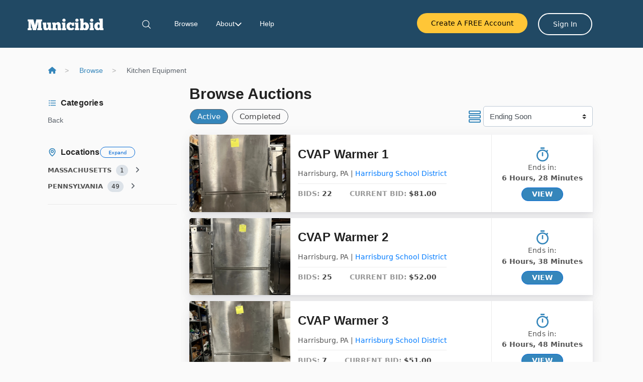

--- FILE ---
content_type: text/html; charset=utf-8
request_url: https://municibid.com/Browse/C169118/Kitchen-Equipment
body_size: 39035
content:

<!DOCTYPE html>
<html>
<head prefix="og: http://ogp.me/ns#">
    <base href="https://municibid.com/" />
    <meta charset="utf-8" />
    <meta name="viewport" content="width=device-width, initial-scale=1.0" />

    
    <title>Online Used Kitchen Equipment Auctions and Used Kitchen Equipment for Sale.</title>


    <meta name="description" content="Municibid&#39;s online kitchen equipment auctions are a great resource for finding awesome deals on used kitchen equipment for sale." />
    <meta name="keywords" content="" />


    <meta name="robots" content="ALL" />
    <meta name="rating" content="GENERAL" />
    <meta name="dcterms.audience" content="Global" />
    <meta http-equiv="Content-Type" content="text/html; charset=utf-8" />


    


    

    
    

    
    <script src="/Scripts/jquery-3.3.1.js?v=638744575704918771"></script>


    
        <link rel="shortcut icon" href="/https://storagemunicibidprod.blob.core.windows.net/assets/media/fc6ec67c-b06b-43c5-ab21-aadbe82f5622.png" />

    
    <script>
        var rwx_SignalRDisabled = false;
    </script>

    
    <link rel="stylesheet" href="/Content/css/custom_layout.css?v=250624" />
    <link rel="stylesheet" href="content/css/bootstrap.min.css?version=010623" type="text/css" />
    <link rel="stylesheet" href="content/css/shards.min.css?version=010623" type="text/css" />
    <link rel="stylesheet" href="content/css/custom.css?version=040424" type="text/css" />

    
    <link rel="stylesheet" href="/Content/css/custom_layout_extras.css?v=20250829" />

    
    <!-- Google Tag Manager -->
<script>(function(w,d,s,l,i){w[l]=w[l]||[];w[l].push({'gtm.start':
new Date().getTime(),event:'gtm.js'});var f=d.getElementsByTagName(s)[0],
j=d.createElement(s),dl=l!='dataLayer'?'&l='+l:'';j.async=true;j.src=
'https://www.googletagmanager.com/gtm.js?id='+i+dl;f.parentNode.insertBefore(j,f);
})(window,document,'script','dataLayer','GTM-5J775JK');</script>
<!-- End Google Tag Manager -->

<!-- CIO data pipelines source-->
<script>
!function(){var analytics=window.analytics=window.analytics||[];if(!analytics.initialize)if(analytics.invoked)window.console&&console.error&&console.error("Snippet included twice.");else{analytics.invoked=!0;analytics.methods=["trackSubmit","trackClick","trackLink","trackForm","pageview","identify","reset","group","track","ready","alias","debug","page","once","off","on","addSourceMiddleware","addIntegrationMiddleware","setAnonymousId","addDestinationMiddleware"];analytics.factory=function(e){return function(){var t=Array.prototype.slice.call(arguments);t.unshift(e);analytics.push(t);return analytics}};for(var e=0;e<analytics.methods.length;e++){var key=analytics.methods[e];analytics[key]=analytics.factory(key)}analytics.load=function(key,e){var t=document.createElement("script");t.type="text/javascript";t.async=!0;t.src="https://cdp.customer.io/v1/analytics-js/snippet/" + key + "/analytics.min.js";var n=document.getElementsByTagName("script")[0];n.parentNode.insertBefore(t,n);analytics._writeKey=key;analytics._loadOptions=e};analytics.SNIPPET_VERSION="4.15.3";
analytics.load("25bf43eff18b7aa70792");
analytics.page();
}}();
</script>
<!-- MS Clarity -->
<script type="text/javascript">
    (function(c,l,a,r,i,t,y){
        c[a]=c[a]||function(){(c[a].q=c[a].q||[]).push(arguments)};
        t=l.createElement(r);t.async=1;t.src="https://www.clarity.ms/tag/"+i;
        y=l.getElementsByTagName(r)[0];y.parentNode.insertBefore(t,y);
    })(window, document, "clarity", "script", "grp8d25i5m");
</script>
<!-- MS Clarity -->

<!-- favicon-->
<link rel="apple-touch-icon-precomposed" sizes="57x57" href="/Content/Images/favicomatic/apple-touch-icon-57x57.png" />
<link rel="apple-touch-icon-precomposed" sizes="114x114" href="/Content/Images/favicomatic/apple-touch-icon-114x114.png" />
<link rel="apple-touch-icon-precomposed" sizes="72x72" href="/Content/Images/favicomatic/apple-touch-icon-72x72.png" />
<link rel="apple-touch-icon-precomposed" sizes="144x144" href="/Content/Images/favicomatic/apple-touch-icon-144x144.png" />
<link rel="apple-touch-icon-precomposed" sizes="60x60" href="/Content/Images/favicomatic/apple-touch-icon-60x60.png" />
<link rel="apple-touch-icon-precomposed" sizes="120x120" href="/Content/Images/favicomatic/apple-touch-icon-120x120.png" />
<link rel="apple-touch-icon-precomposed" sizes="76x76" href="/Content/Images/favicomatic/apple-touch-icon-76x76.png" />
<link rel="apple-touch-icon-precomposed" sizes="152x152" href="/Content/Images/favicomatic/apple-touch-icon-152x152.png" />
<link rel="icon" type="image/png" href="/Content/Images/favicomatic/favicon-196x196.png" sizes="196x196" />
<link rel="icon" type="image/png" href="/Content/Images/favicomatic/favicon-96x96.png" sizes="96x96" />
<link rel="icon" type="image/png" href="/Content/Images/favicomatic/favicon-32x32.png" sizes="32x32" />
<link rel="icon" type="image/png" href="/Content/Images/favicomatic/favicon-16x16.png" sizes="16x16" />
<link rel="icon" type="image/png" href="/Content/Images/favicomatic/favicon-128.png" sizes="128x128" />
<meta name="application-name" content="Online Government Auctions of Government Surplus"/>
<meta name="msapplication-TileColor" content="#FFFFFF" />
<meta name="msapplication-TileImage" content="/Content/Images/favicomatic/mstile-144x144.png" />
<meta name="msapplication-square70x70logo" content="/Content/Images/favicomatic/mstile-70x70.png" />
<meta name="msapplication-square150x150logo" content="/Content/Images/favicomatic/mstile-150x150.png" />
<meta name="msapplication-wide310x150logo" content="/Content/Images/favicomatic/mstile-310x150.png" />
<meta name="msapplication-square310x310logo" content="/Content/Images/favicomatic/mstile-310x310.png" />
<script src="https://kit.fontawesome.com/6dbce5b518.js" crossorigin="anonymous"></script>

<meta name="facebook-domain-verification" content="0xj9o6ii37zazbhrr1h4an8bl9ifg8" />



    
        <script>
            // Intercom for guests
            window.intercomSettings = { app_id: "fjb9vq46" };
            (function () {
                var w = window; var ic = w.Intercom;
                if (typeof ic === "function") { ic('reattach_activator'); ic('update', intercomSettings); }
                else {
                    var d = document; var i = function () { i.c(arguments) }; i.q = []; i.c = function (args) { i.q.push(args) }; w.Intercom = i;
                    function l() {
                        var s = d.createElement('script'); s.type = 'text/javascript'; s.async = true; s.src = 'https://widget.intercom.io/widget/oy2ahcse';
                        var x = d.getElementsByTagName('script')[0]; x.parentNode.insertBefore(s, x);
                    }
                    if (w.attachEvent) { w.attachEvent('onload', l); } else { w.addEventListener('load', l, false); }
                }
            })();
        </script>
</head>

<body class="site">
    
    <noscript>
        <iframe src="https://www.googletagmanager.com/ns.html?id=GTM-5J775JK" height="0" width="0" style="display:none;visibility:hidden"></iframe>
    </noscript>

    

    <script>
        window.dataLayer = window.dataLayer || [];
        window.dataLayer.push({
            'userID': ,
            'userType': 'not logged in',
            'pageType': 'Category'
        });
    </script>

    <!-- Header -->
    <header class="sticky-header">
        <nav class="navbar navbar-expand-lg navbar-light" style="background-color: #214964;">
            <!-- Logo -->
            <a class="navbar-brand" href="">
                <img src="https://storagemunicibidpro.blob.core.windows.net/assets/Municibid_logo_white_text.png" alt="Municibid">
            </a>
            

            <!-- Mobile search -->
            <div id="primary-menu-search" class="d-lg-none me-2">
                <a id="morphsearch-input-mobile" href="#searchCollapse" class="morphsearch-mobile search" role="button" aria-label="Open search">
                    <img src="/Content/Images/Icons/icon-search.svg" class="svg-icon" alt="Search">
                </a>
            </div>

            <!-- Mobile hamburger (custom SVG) -->
            <button class="navbar-toggler ms-auto d-lg-none" type="button" data-pushbar-target="right">
                <img src="/Content/Images/Icons/icon-menu-bars.svg" class="svg-icon" alt="Menu">
            </button>

            <!-- Mobile menu -->
            <aside data-pushbar-id="right" class="pushbar from_right d-block d-lg-none full-screen-menu">
                <div class="menu-header d-flex justify-content-between align-items-center">
                    <div class="logo-mobile">
                        <a href="/"><img src="https://storagemunicibidpro.blob.core.windows.net/assets/Municibid_logo_white_text.png" alt="Municibid"></a>
                    </div>
                    <button class="btn-close-menu" data-pushbar-close>
                        <img src="/Content/Images/Icons/icon-x-close.svg" alt="Close" class="close-icon">
                    </button>
                </div>

                <ul class="navbar-nav mr-auto">
                    <li class="nav-item"><a class="nav-link" href="/browse">Browse</a></li>
                    <li class="nav-item dropdown abo">
                        <a class="nav-link dropdown-toggle custom-toggle" href="#" data-bs-toggle="dropdown" aria-haspopup="true" aria-expanded="false">
                            About <i class="fa-solid fa-chevron-down"></i>
                        </a>
                        <div class="dropdown-menu about">
                            <a class="dropdown-item" href="/about" target="_blank"><i class="fas fa-info-circle"></i> About Municibid</a>
                            <div class="dropdown-divider"></div>
                            <a class="dropdown-item" href="/sell" target="_blank"><i class="fas fa-tags"></i> Want to sell?</a>
                            <div class="dropdown-divider"></div>
                            <a class="dropdown-item" href="/Page/fees" target="_blank"><i class="fas fa-usd-circle"></i> Our Fees</a>
                            <a class="dropdown-item" href="/Home/Terms" target="_blank"><i class="fas fa-file-alt"></i> Terms & Conditions</a>
                            <div class="dropdown-divider"></div>
                            <a class="dropdown-item" href="/Home/Careers" target="_blank"><i class="fas fa-user-alt"></i> Careers</a>
                            <a class="dropdown-item" href="/Home/Blog" target="_blank"><i class="fas fa-pencil-alt"></i> Blog</a>
                            <div class="dropdown-divider"></div>
                            <a class="dropdown-item" href="/contact" target="_blank"><i class="fas fa-comment"></i> Contact Us</a>
                        </div>
                    </li>
                    <li class="nav-item"><a class="nav-link" href="https://intercom.help/municibid/" target="_blank">Help</a></li>
                    <div class="mobile-divider"></div>
                </ul>

                <!-- Mobile user panel -->
                <ul class="navbar-nav menu-userpanel">
                    

<script src="https://kit.fontawesome.com/your-kit-code.js" crossorigin="anonymous"></script>


<link rel="stylesheet" href="/Content/css/navbar.css" />




    <li class="nav-item nav-right mt-3 mb-3">
        <a class="btn btn-yellow btn-block mb-2" href="/Account/Registration">Create a FREE Account</a>
    </li>
    <li class="nav-item d-block d-lg-none">
        <a class="btn btn-block mb10 mr-2 btn-signin-mobile" href="/Account/LogOn?returnUrl=%2FBrowse%2FC169118%2FKitchen-Equipment">Sign In</a>
    </li>

<style>
    .MunicibidAdmin.scrollable-dropdown {
        max-height: 70vh;
        overflow-y: auto;
        -webkit-overflow-scrolling: touch;
        position: relative;
    }

    /* Aviso al final */
    .scroll-hint {
        position: sticky;
        bottom: 0;
        text-align: center;
        padding: 6px;
        font-size: 0.85rem;
        color: #666;
        background: linear-gradient(to top, #fff, transparent);
    }

    /* Scrollbar sutil */
    .MunicibidAdmin.scrollable-dropdown::-webkit-scrollbar {
        width: 6px;
    }

    .MunicibidAdmin.scrollable-dropdown::-webkit-scrollbar-thumb {
        background: #cfcfcf;
        border-radius: 4px;
    }

    @media (max-width:576px) {
        .MunicibidAdmin.scrollable-dropdown {
            max-height: 75vh;
        }
    }

    .nav-item .username {
        font-size: 1.1rem;
        font-weight: normal;
        color: #fff;
    }

    .initials-circle {
        margin-right: 0.5rem;
        display: inline-flex;
        align-items: center;
        justify-content: center;
        width: 28px;
        height: 28px;
        border-radius: 50%;
        font-size: 0.9rem;
        font-weight: normal;
    }
</style>

<script>
    (function () {
        var el = document.querySelector('.MunicibidAdmin.scrollable-dropdown');
        if (!el) return;
        var hint = el.querySelector('.scroll-hint');
        if (!hint) return;

        function toggleHint() {
            var canScroll = el.scrollHeight > el.clientHeight;
            var atBottom = (el.scrollTop + el.clientHeight) >= (el.scrollHeight - 2);
            hint.style.display = (canScroll && !atBottom) ? 'block' : 'none';
        }
        toggleHint();
        el.addEventListener('scroll', toggleHint);
        window.addEventListener('resize', toggleHint);
    })();
</script>

                </ul>
            </aside>

            <!-- Desktop menu -->
            <div class="navbar-collapse d-none d-lg-block" id="navbarNavDropdown-7">
                <ul class="navbar-nav navbar-search d-md-block">
                    <li class="nav-item">
                        <a role="button" href="#searchCollapse" class="nav-link">
                            <img src="/Content/Images/Icons/icon-search.svg" class="svg-icon" alt="Search">
                        </a>
                    </li>
                </ul>

                <ul class="navbar-nav mr-auto">
                    <li class="nav-item"><a class="nav-link" href="/browse">Browse</a></li>
                    <li class="nav-item dropdown abo">
                        <a class="nav-link dropdown-toggle custom-toggle" href="#" data-bs-toggle="dropdown" aria-haspopup="true" aria-expanded="false">
                            About <i class="fa-solid fa-chevron-down"></i>
                        </a>
                        <div class="dropdown-menu about">
                            <a class="dropdown-item" href="/about" target="_blank"><i class="fas fa-info-circle"></i> About Municibid</a>
                            <div class="dropdown-divider"></div>
                            <a class="dropdown-item" href="/sell" target="_blank"><i class="fas fa-tags"></i> Want to sell?</a>
                            <div class="dropdown-divider"></div>
                            <a class="dropdown-item" href="/Page/fees" target="_blank"><i class="fas fa-usd-circle"></i> Our Fees</a>
                            <a class="dropdown-item" href="/Home/Terms" target="_blank"><i class="fas fa-file-alt"></i> Terms & Conditions</a>
                            <div class="dropdown-divider"></div>
                            <a class="dropdown-item" href="/Home/Careers" target="_blank"><i class="fas fa-user-alt"></i> Careers</a>
                            <a class="dropdown-item" href="/Home/Blog" target="_blank"><i class="fas fa-pencil-alt"></i> Blog</a>
                            <div class="dropdown-divider"></div>
                            <a class="dropdown-item" href="/contact" target="_blank"><i class="fas fa-comment"></i> Contact Us</a>
                        </div>
                    </li>
                    <li class="nav-item"><a class="nav-link" href="https://intercom.help/municibid/" target="_blank">Help</a></li>
                </ul>

                <!-- Desktop user panel -->
                <ul class="navbar-nav menu-userpanel">
                    
<script src="https://kit.fontawesome.com/your-kit-code.js" crossorigin="anonymous"></script>


<link rel="stylesheet" href="/Content/css/logon-user-control-mobile.css" />

<style>
    /* --- Scrollable dropdown para menús largos --- */
    .dropdown-menu.scrollable-dropdown {
        max-height: 420px; /* antes 320px */
        overflow-y: auto;
        position: relative; /* ancla para before/after */
        -webkit-overflow-scrolling: touch;
        scrollbar-width: thin; /* Firefox */
        padding-top: 8px; /* espacio para que no tape el velo superior */
        padding-bottom: 8px; /* espacio para que no tape el velo inferior */
    }

        /* Velos/gradientes de pista (arriba y abajo) */
        .dropdown-menu.scrollable-dropdown::before,
        .dropdown-menu.scrollable-dropdown::after {
            content: "";
            position: sticky;
            left: 0;
            right: 0;
            height: 24px;
            pointer-events: none; /* no bloquea clics */
            z-index: 2;
            transition: opacity 0.2s ease;
            display: block;
        }

        /* Velo superior: aparece cuando NO estás en el tope */
        .dropdown-menu.scrollable-dropdown::before {
            top: 0;
            margin-top: -8px;
            background: linear-gradient(to bottom, rgba(0,0,0,0.15), rgba(0,0,0,0));
            opacity: 0; /* por defecto oculto si estás arriba */
        }

        /* Velo inferior: aparece cuando NO estás en el fondo */
        .dropdown-menu.scrollable-dropdown::after {
            bottom: 0;
            margin-bottom: -8px;
            background: linear-gradient(to top, rgba(0,0,0,0.12), rgba(0,0,0,0));
            opacity: 1; /* visible por defecto si hay overflow */
        }

        /* Estados según scroll */
        .dropdown-menu.scrollable-dropdown.at-top::before {
            opacity: 0;
        }

        .dropdown-menu.scrollable-dropdown.not-at-top::before {
            opacity: 1;
        }

        .dropdown-menu.scrollable-dropdown.at-bottom::after {
            opacity: 0;
        }

        .dropdown-menu.scrollable-dropdown.not-at-bottom::after {
            opacity: 1;
        }

        /* Scrollbar WebKit (opcional) */
        .dropdown-menu.scrollable-dropdown::-webkit-scrollbar {
            width: 8px;
        }

        .dropdown-menu.scrollable-dropdown::-webkit-scrollbar-thumb {
            border-radius: 8px;
            background: rgba(0,0,0,0.25);
        }

        .dropdown-menu.scrollable-dropdown::-webkit-scrollbar-track {
            background: transparent;
        }

    /* Por si algo global pisa overflow/max-height en .dropdown-menu */
    .dropdown-menu.scrollable-dropdown {
        max-height: 420px !important; /* antes 320px */
        overflow-y: auto !important;
    }

    /* === Fix: My Municibid en una sola línea === */
    .sticky-header .navbar .menu-userpanel a,
    .sticky-header .navbar .menu-userpanel .nav-link {
        white-space: nowrap; /* evita saltos de línea */
    }

    /* Evitar que "About" + flechita salten de línea */
    .nav-link.dropdown-toggle.custom-toggle {
        white-space: nowrap;
        display: inline-flex; /* asegura que texto + icono estén en línea */
        align-items: center; /* centra verticalmente con la flecha */
        gap: .25rem; /* pequeño espacio entre palabra e ícono */
    }

    /* === Fix: My Municibid en una sola línea === */
    #navbarDropdownMyMuni {
        white-space: nowrap; /* no permitir salto de línea */
        display: inline-flex; /* asegurar alineación con el ícono */
        align-items: center; /* centrar verticalmente con la flecha */
        gap: .25rem; /* espacio entre texto y flecha */
    }
</style>

<script>
    (function () {
        function updateDropdownScrollStates(el) {
            var atTop = el.scrollTop <= 0;
            var atBottom = (el.scrollTop + el.clientHeight) >= (el.scrollHeight - 1);
            el.classList.toggle('at-top', atTop);
            el.classList.toggle('not-at-top', !atTop);
            el.classList.toggle('at-bottom', atBottom);
            el.classList.toggle('not-at-bottom', !atBottom);
        }

        function initScrollableDropdown(el) {
            // Inicializar estado
            updateDropdownScrollStates(el);
            // Actualizar al scrollear
            el.addEventListener('scroll', function () { updateDropdownScrollStates(el); });
        }

        function wireScrollableDropdowns() {
            var menus = document.querySelectorAll('.dropdown-menu.scrollable-dropdown');
            menus.forEach(initScrollableDropdown);

            // Recalcular en resize
            window.addEventListener('resize', function () {
                menus.forEach(updateDropdownScrollStates);
            });

            // Recalcular al abrir dropdown (Bootstrap 4/5)
            var jq = window.jQuery || window.$;
            if (jq && typeof jq.fn.on === 'function') {
                jq(document).on('shown.bs.dropdown', function (e) {
                    var menu = e.target && e.target.querySelector && e.target.querySelector('.dropdown-menu.scrollable-dropdown');
                    if (menu) setTimeout(function () { updateDropdownScrollStates(menu); }, 0);
                });
            } else {
                // Fallback simple si no está jQuery/Bootstrap
                document.querySelectorAll('[data-toggle="dropdown"],[data-bs-toggle="dropdown"]').forEach(function (toggle) {
                    toggle.addEventListener('click', function () {
                        setTimeout(function () {
                            var parent = toggle.closest('.dropdown');
                            if (!parent) return;
                            var menu = parent.querySelector('.dropdown-menu.scrollable-dropdown');
                            if (menu) updateDropdownScrollStates(menu);
                        }, 0);
                    });
                });
            }
        }

        if (document.readyState === 'loading') {
            document.addEventListener('DOMContentLoaded', wireScrollableDropdowns);
        } else {
            wireScrollableDropdowns();
        }
    })();
</script>



    <li class="nav-item d-sm-none">
        <a class="btn btn-primary btn-block mb10" href="/sell">Want to sell?</a>
    </li>
    <li class="nav-item d-sm-none">
        <a class="btn btn-success btn-block mb10" href="/Account/Registration">Register</a>
    </li>
    <li class="nav-item d-none d-md-block">
        <input type="button"
               class="btn btn-sm mr5 btn-create-account"
               onclick="location.href= window.location.protocol + '//' + window.location.host + '/Account/Registration';"
               value="Create A FREE Account" />
    </li>
    <li class="nav-item d-sm-none">
        <a class="btn btn-block mb10 mr-2 btn-custom-signin" href="/Account/LogOn?returnUrl=%2FBrowse%2FC169118%2FKitchen-Equipment">Sign In</a>
    </li>
    <li class="nav-item d-none d-md-block">
        <a class="btn btn-sm mr-2 btn-custom-signin" href="/Account/LogOn?returnUrl=%2FBrowse%2FC169118%2FKitchen-Equipment">Sign In</a>
    </li>

                </ul>
            </div>
        </nav>
    </header>

    



<div id="searchCollapse" class="collapse">
    <div class="container text-center">
        <div class="row rowclass">
            <div class="col-xs-12 col-sm-8 col-sm-offset-2 col-md-6 col-md-offset-3">
<form action="/Search" class="form-horizontal" method="get">                    <div class="input-group">
                        <input class="form-control" id="FullTextQuery1" name="FullTextQuery" placeholder="Enter Keywords" size="20" type="text" value="" />
                        <span class="input-group-btn">
                            <button class="btn btn-primary viewsearch" type="submit">Search</button>
                        </span>
                    </div>
</form>            </div>
        </div>
        <div>
            <a href="/Browse?ViewStyle=list&StatusFilter=active_only&SortFilterOptions=1" class="btn btn-link">Newest</a>
            <a href="/Browse?ViewStyle=list&StatusFilter=active_only&SortFilterOptions=0" class="btn btn-link">Ending Soon</a>
            <a href="/Browse?ViewStyle=list&StatusFilter=active_only&SortFilterOptions=4" class="btn btn-link">Most Popular</a>
            <a class="btn btn-link" href="/Search" style="font-weight: bolder;">Advanced Search</a>
        </div>

    </div>
</div>

    <div id="wrapper" class="clearfix sitewrap site-content">
        <main class="Site-content">
            <div class="container Site-content">

            </div>
            <div class="awe-rt-SystemMessage"></div>
            
<script src="/Scripts/spinner/jquery.toast.js?v=638461332153777456"></script>





<!-- Load page-specific CSS (moved from inline styles) -->
<link rel="stylesheet" href="/Content/css/custom_browse.css" />

<style>
    @media (max-width: 1025px) {
        .container-fluid {
            padding-left: 10px !important; 
            padding-right: 10px !important;
        }
    }
</style>










<div class="container-fluid clearfix breadcrumbContainer" id="breadcrumb-item">


    <ul class="breadcrumbCustom">
        <li>
            <a href="/">
                <i class="fas fa-home"></i>
            </a>
        </li>
            <li>
                <a href="/Listing">Browse</a>

            </li>
                                <li>
                            Kitchen Equipment
                        </li>
    </ul>
</div>

<script>

    $('#myModal').on('shown.bs.modal', function () {
        $('#myInput').trigger('focus')
    })
</script>


<style>
    .editButton {
        width: 83px;
        margin-bottom: 1%;
        margin-left: 1%;
        position: relative;
    }

    /* -------------------------------------------
                    individual stores
                    -------*/

    .backgroundImage {
        background: url() no-repeat center center;
        background-size: cover;
    }

    .backgroundImage1 {
        background: url() no-repeat 50% 60%;
        background-size: cover;
    }

    .breadcrumbCustom a {
        color: #3586BB !important
    }

    .breadcrumbCustom {
        background-color: #FAFAFA !important;
        box-shadow: none !important;
    }

    .breadcrumbCustom li + li::before {
        display: inline-block;
        margin: 0 0.75rem; 
        color: #adadad;   
        content: ">" !important;      
    }

    .breadcrumbContainer {
        padding-left: 6rem !important;
        padding-right: 6rem !important;
        margin-bottom: 0.5rem !important;
    }

    @media (max-width: 1024px) {
        .breadcrumbContainer {
            padding-left: 3.6rem !important;
            padding-right: 3.6rem !important;
        }
    }

     @media (max-width: 992px) {
        .breadcrumbContainer {
            padding-left: 1.6rem !important;
            padding-right: 1.6rem !important;
        }
    }


    @media (max-width: 768px) {
        .breadcrumbContainer {
            padding-left: 1.6rem !important;
            padding-right: 1.6rem !important;
        }
    }

    .breadcrumbCustom {
        background-color: #FAFAFA !important;
        box-shadow: none !important;
        margin-bottom: 0 !important; 
        padding: 0.25rem 0 !important; 
    }

    .breadcrumbCustom li {
            margin-bottom: 0 !important;

    }
</style>



<div class="container-fluid">
    <div class="row browse">

        <div class="col-12 col-md-3 browse-locationcatpanel">

            <!-- CATEGORIES (desktop) -->
            <div class="d-none d-md-block clear-fix category-panel mt20">
                <div class="location-panel-head">
                    <h1 class="mb-0 heading-with-icon">
                        <img src="/Content/Images/Icons/icon-categories.svg" alt="Categories" class="icon-left" />
                        Categories
                    </h1>
                </div>
                <ul class="categories mt-2" id="partial-category">



    <li class="awe-category-back-link " onclick="goBack()"><a> <span class="glyphicon glyphicon-chevron-left"></span>Back</a></li>


<script>
    function goBack() {
        window.history.back();
    }
</script>


<style>
    .count-badge {
        display: inline-block;
        padding: 2px 8px;
        font-size: 12px;
        font-weight: normal; /* ← aquí está el cambio */
        color: #222;
        background: rgba(100, 130, 160, 0.2); /* gris azulado claro */
        backdrop-filter: blur(3px); /* fondo borroso */
        border-radius: 12px;
        margin-left: 5px;
    }
</style>
                </ul>
            </div>

                <!-- LOCATIONS (desktop) -->
                <div class="d-none d-md-block locationpanel">
                    <div class="location-panel-head">
                        <h1 class="mb-0 d-flex align-items-center heading-with-icon">
                            <img src="/Content/Images/Icons/icon-locations.svg" alt="Locations" class="icon-left" />
                            <span>Locations</span>
                            <button type="button" class="btn btn-showseller btn-outline-primary btn-pill show-close-all ms-2">
                                Expand
                            </button>
                        </h1>
                    </div>
                    <ul class="list-group nav nav-pills nav-stacked mt-2" id="partial-location">




    <li>
        <div class="accordion-group panel-body location-panel">
            <div class="accordion-heading">

                <a href="/Browse/C169118-R3777818/Kitchen-Equipment-Massachusetts">MASSACHUSETTS</a>

                

                <span class="count-badge pull-right">
                    
                    1
                    
                </span>
                <span data-target=".collapse-1" class="accordion-toggle collapsed" style="display: inline-block;"><i class="fa fa-angle-right"></i></span>

            </div>


            <div class="collapse-1 accordion-body collapse">
                
                        <div class="accordion-inner location-seller seller-name">
                            <a href="/Browse/C169118-R3777818/Kitchen-Equipment-Massachusetts?Seller=FranklinMA"> Town of Franklin <span class="count-badge pull-right"> 1 </span></a>
                        </div>
            </div>
        </div>
    </li>
    <li>
        <div class="accordion-group panel-body location-panel">
            <div class="accordion-heading">

                <a href="/Browse/C169118-R3777835/Kitchen-Equipment-Pennsylvania">PENNSYLVANIA</a>

                

                <span class="count-badge pull-right">
                    
                    49
                    
                </span>
                <span data-target=".collapse-2" class="accordion-toggle collapsed" style="display: inline-block;"><i class="fa fa-angle-right"></i></span>

            </div>


            <div class="collapse-2 accordion-body collapse">
                
                        <div class="accordion-inner location-seller seller-name">
                            <a href="/Browse/C169118-R3777835/Kitchen-Equipment-Pennsylvania?Seller=FAIRACRES"> Fair Acres - County of Delware <span class="count-badge pull-right"> 7 </span></a>
                        </div>
                        <div class="accordion-inner location-seller seller-name">
                            <a href="/Browse/C169118-R3777835/Kitchen-Equipment-Pennsylvania?Seller=HBGSD"> Harrisburg School District <span class="count-badge pull-right"> 29 </span></a>
                        </div>
                        <div class="accordion-inner location-seller seller-name">
                            <a href="/Browse/C169118-R3777835/Kitchen-Equipment-Pennsylvania?Seller=jsbulldawg"> Jersey Shore Area School District <span class="count-badge pull-right"> 7 </span></a>
                        </div>
                        <div class="accordion-inner location-seller seller-name">
                            <a href="/Browse/C169118-R3777835/Kitchen-Equipment-Pennsylvania?Seller=JuniataCoGovPA"> Juniata County <span class="count-badge pull-right"> 6 </span></a>
                        </div>
            </div>
        </div>
    </li>





<script>
    function goBack() {
        window.history.go(-1);
    }

    $(document).ready(function () {
        $(".accordion-toggle").click(function () {
            $(this.dataset["target"]).collapse('toggle');
        });

    });
</script>


<style>
    .hr {
        margin: 5px 0;
    }


    .collapse.in {
        display: block
    }


    .accordion-group {
        border-radius: 0;
    }


    .accordion-toggle:hover {
        text-decoration: none;
    }

    .accordion-heading .accordion-toggle {
        display: block;
        /*padding: 8px 15px;*/
        margin-left: 10px;
    }

    .selectStyle {
        width: 46%;
        float: left;
        margin-right: 8%;
    }


    .awe-category-back-link {
        cursor: pointer;
    }


    .count-badge {
        display: inline-block;
        padding: 2px 8px;
        font-size: 12px;
        font-weight: 600;
        color: #222;
        background: rgb(107 160 213 / 20%);
        backdrop-filter: blur(3px);
        border-radius: 12px;
        margin-left: 5px;
    }

</style>

                    </ul>
                </div>
                <!-- LOCATIONS (mobile) -->
                <div class="dropbtn dropdown d-block d-md-none center awe-dropmenu mb-2">
                    <button type="button" class="dropdown-toggle btn btn-light btn-block loc">
                        <img src="/Content/Images/Icons/icon-locations.svg" alt="Locations" class="icon-left" />
                        Locations
                    </button>
                    <ul class="dropList dropdown-menu fluid loca" id="partial-location-b"></ul>
                </div>
            <!-- CATEGORIES (mobile) -->
            <div class="dropbtn dropdown d-block d-md-none center awe-dropmenu">
                <button type="button" class="dropdown-toggle btn btn-light btn-block cat">
                    <img src="/Content/Images/Icons/icon-categories.svg" alt="Categories" class="icon-left" />
                    Categories
                </button>
                <ul class="dropList dropdown-menu fluid cate" id="partial-category-b"></ul>
            </div>




        </div>

        <div class="col-12 col-md-9 mb-5">

<form action="/Browse/C169118/Kitchen-Equipment" class="row mb-3 align-items-center" method="get"><input id="ViewStyle" name="ViewStyle" type="hidden" value="list" /><input id="StatusFilter" name="StatusFilter" type="hidden" value="active_only" />                <div class="col-md-12 text-end">
                    <h1 class="d-inline-block m-0 page-title">
                        Browse Auctions
                    </h1>
                </div>
                <div class="col-md-5 px-0 pl-3 browse-status-buttons d-flex align-items-center gap-2">
                    <button id="Status_IncludeActive"
                            type="button"
                            class="btn btn-sm btn-outline-secondary rounded-pill mr-2 status-btn active">
                        Active
                    </button>

                    <button id="Status_IncludeCompleted"
                            type="button"
                            class="btn btn-sm btn-outline-secondary rounded-pill status-btn ">
                        Completed
                    </button>
                </div>
                <div id="FilterOptions" class="col-md-4 offset-md-3">
                    <div class="input-group sort-group">
                        <span id="sortIcon" aria-hidden="true" class="sort-icon">
                            <!-- SVG icon -->
                            <svg width="24" height="24" viewBox="0 0 24 24" fill="none" xmlns="http://www.w3.org/2000/svg">
                                <path d="M22 0H2C1.46957 0 0.960859 0.210714 0.585786 0.585786C0.210714 0.960859 0 1.46957 0 2V5C0 5.53043 0.210714 6.03914 0.585786 6.41421C0.960859 6.78929 1.46957 7 2 7H22C22.5304 7 23.0391 6.78929 23.4142 6.41421C23.7893 6.03914 24 5.53043 24 5V2C24 1.46957 23.7893 0.960859 23.4142 0.585786C23.0391 0.210714 22.5304 0 22 0ZM22 5H2V2H22V5Z" fill="#3586BB" />
                                <path d="M22 8.5H2C1.46957 8.5 0.960859 8.71071 0.585786 9.08579C0.210714 9.46086 0 9.96957 0 10.5V13.5C0 14.0304 0.210714 14.5391 0.585786 14.9142C0.960859 15.2893 1.46957 15.5 2 15.5H22C22.5304 15.5 23.0391 15.2893 23.4142 14.9142C23.7893 14.5391 24 14.0304 24 13.5V10.5C24 9.96957 23.7893 9.46086 23.4142 9.08579C23.0391 8.71071 22.5304 8.5 22 8.5ZM22 13.5H2V10.5H22V13.5Z" fill="#3586BB" />
                                <path d="M22 17H2C1.46957 17 0.960859 17.2107 0.585786 17.5858C0.210714 17.9609 0 18.4696 0 19V22C0 22.5304 0.210714 23.0391 0.585786 23.4142C0.960859 23.7893 1.46957 24 2 24H22C22.5304 24 23.0391 23.7893 23.4142 23.4142C23.7893 23.0391 24 22.5304 24 22V19C24 18.4696 23.7893 17.9609 23.4142 17.5858C23.0391 17.2107 22.5304 17 22 17ZM22 22H2V19H22V22Z" fill="#3586BB" />
                            </svg>
                        </span>

                        <select class="custom-select options-custom-select" id="SortFilterOptions" name="SortFilterOptions"><option selected="selected" value="0">Ending Soon</option>
<option value="1">Newest</option>
<option value="2">Price, Lowest</option>
<option value="3">Price, Highest</option>
<option value="4">Number of Bids</option>
<option value="5">Title, A to Z</option>
<option value="6">Title, Z to A</option>
<option value="7">Preview</option>
</select>
                    </div>

                    <input type="submit" id="submitDropDown" class="awe-hidden" />
                </div>
</form>




            <div class="row browse-item mr0 ml0" data-listingid="79713381">
                
<script src="/Scripts/bootstrap.min.js"></script>
<script src="/Scripts/bootstrap-dialog.js"></script>


<link href="/Content/bootstrap.css?v=638461331863668258" rel="stylesheet"/>
<link href="/Content/AWE-Print.css?v=638461331829988830" rel="stylesheet"/>






<style>
    .auction-header b.ml-5 {
        margin-left: 5px;
    }

    .agencyInfo {
        position: relative;
        margin-top: 8px;
        margin-bottom: 8px;
    }

    .agencyInfo::after {
        content: "";
        position: absolute;
        bottom: 0;                 
        left: 0%;                 
        width: 80%;                
        border-bottom: 1px solid #ececec;
        pointer-events: none;       
    }

    .bidsText {
        color: #999999;
    }

    .bidsResults {
        color: #444444 !important;
        font-weight: bolder;
    }

    .btn-viewbox {
        border-radius: 50px;
        padding: 5px 20px;
        font-weight: 600;
        text-transform: uppercase;
    }

    .text-card {
        font-family: var(--heading-font, "Inter", "Helvetica Neue", Arial, sans-serif) !important;
        font-weight: 700 !important;
        font-size: 24px !important;
        color: #222 !important;
        text-transform: none !important;
    }

    .browse-image {
        aspect-ratio: 1 / 1;     
        overflow: hidden;
    }
    .browse-image a,
    .browse-image img {
        display: block;
        width: 100%;
        height: 100%;
    }
    .browse-image img {
        object-fit: cover;
    }

</style>

<!-- Mobile -->
<div class="card d-md-none col-md-3 px-0">
<a href="/Listing/Details/79713381/CVAP-Warmer-1">            <img src="https://storagemunicibidpro.blob.core.windows.net/assets/media/bc0d19e6-7547-4796-9f02-2aade3077b45_thumbcrop.jpg" alt='https://storagemunicibidpro.blob.core.windows.net/assets/media/bc0d19e6-7547-4796-9f02-2aade3077b45_thumbcrop.jpg' class="card-img-top" />
</a>
<div class="card-body ">
    <h4 class="card-title text-truncate">
        <a href="/Listing/Details/79713381/CVAP-Warmer-1"> CVAP Warmer 1        </a>

    </h4>
    <p class="card-subtitle text-truncate">
        Harrisburg , PA | Harrisburg School District
    </p>
    <p>
        <b>Bid(s):</b>
         <span class="awe-rt-AcceptedListingActionCount t400" data-previous-value="22">22</span></p>





</div>

    <div class="card-footer">

            <p class="float-left">
                <i class="far fa-clock"></i>
                <span data-epoch="ending" data-action-time="01/26/2026 10:00:00" data-end-value="Ended">
                    
                </span>
            </p>
                <p class="float-right">
                    <b>Current Bid:</b> <span class="awe-rt-CurrentPrice price t400">$<span class="NumberPart">81.00</span></span><!-- | <b>Bid(s):</b> <span class="awe-rt-AcceptedListingActionCount t400" data-previous-value="22">22</span> -->

                </p>

        <!-- <p> <b>Ended:</b> 1/26/2026 10:00:00 AM</p>-->

    </div> <!-- end card footer -->
</div> <!-- end card -->
<!-- Mobile End -->
<!-- Desktop Start -->
<div class="col-md-3 browse-image d-none d-md-block">

<a href="/Listing/Details/79713381/CVAP-Warmer-1">            <img src="https://storagemunicibidpro.blob.core.windows.net/assets/media/bc0d19e6-7547-4796-9f02-2aade3077b45_thumbcrop.jpg" loading="lazy" alt="Listing Image" class="img-fluid " />
</a>
</div>

<div class="col-md-9 browse-info d-none d-md-block">
    <div class="row h-100 align-items-stretch">
        <div class="col-md-8 divider-end d-flex justify-content-center flex-column">
            <h1 class="text-truncate text-card">

                <a href="/Listing/Details/79713381/CVAP-Warmer-1">
CVAP Warmer 1</a>
            </h1>



                <h2>
                    <span>Harrisburg, PA</span> <span>|</span>
                    <a href="Browse?Seller=HBGSD" class="browse-info-agency">Harrisburg School District</a>
                </h2>
                <div class="agencyInfo"></div>
            
                    <h2>
                        <b class="bidsText">BIDS:</b>
                        <span class="awe-rt-AcceptedListingActionCount t400 bidsResults"
                            data-previous-value="22">
                            22
                        </span>

                        <b class="bidsText" style="margin-left:30px;">CURRENT BID:</b>
                        <span class="awe-rt-CurrentPrice price t400 bidsResults">
                            $<span class="NumberPart">81.00</span>
                        </span>
                    </h2>
        </div>

        <div class="col-md-4 viewbox d-flex justify-content-center flex-column">
            <div class="my-auto">



                    <svg width="32" height="32" viewBox="0 0 24 24" fill="none" xmlns="http://www.w3.org/2000/svg" style="margin-top: 45px;">
                        <path d="M15 1H9V3H15V1ZM11 14H13V8H11V14ZM19.03 7.39L20.45 5.97C20.02 5.46 19.55 4.98 19.04 4.56L17.62 5.98C16.07 4.74 14.12 4 12 4C7.03 4 3 8.03 3 13C3 17.97 7.02 22 12 22C16.98 22 21 17.97 21 13C21 10.88 20.26 8.93 19.03 7.39ZM12 20C8.13 20 5 16.87 5 13C5 9.13 8.13 6 12 6C15.87 6 19 9.13 19 13C19 16.87 15.87 20 12 20Z" fill="#3586BB"></path>
                    </svg>
                    <h1 class="mb0">Ends in:</h1>
                    <h2>
                        <span data-epoch="ending" data-end-hide-selector="[data-listingid='79713381'] .awe-rt-Done" data-action-time="01/26/2026 10:00:00" data-end-value="Ended"></span>
                    </h2>
                    <a href="/Listing/Details/79713381" class="btn btn-primary btn-viewbox">VIEW</a>
            </div>

        </div>
    </div>
</div>

<style>
    .InlineQuickBid {
        display: block;
        background-color: #17c671;
        border-color: #17c671;
        color: aliceblue !important;
        margin-top: 2%;
        width: 50%;
    }

    /* Evita que se corten descendentes (p, g, y, q, j) en los títulos */
    .text-card {
        line-height: 1.28 !important; /* un poco más alto que 'normal' */
        padding-bottom: 2px; /* espacio de seguridad visual */
    }

    /* El h1 no debe recortar verticalmente */
    .browse-info h1.text-truncate.text-card {
        overflow: visible !important;
    }

    /* Hacemos el truncado en el enlace interno, no en el h1 */
    .browse-info h1.text-card > a {
        display: inline-block;
        max-width: 100%;
        white-space: nowrap;
        text-overflow: ellipsis;
        overflow: hidden;
        vertical-align: bottom;
    }

        /* Por si el ícono de estrella queda en la misma línea, 
     reservamos espacio para que no empuje ni recorte el texto */
        .browse-info h1.text-card > a + i.fas.fa-star,
        .browse-info h1.text-card > a + i.far.fa-star {
            margin-left: 6px;
        }

    /* Versión móvil: mismo ajuste por si aparece el efecto */
    .card-title.text-truncate {
        overflow: visible !important;
        line-height: 1.28 !important;
        padding-bottom: 2px;
    }

        .card-title.text-truncate > a {
            display: inline-block;
            max-width: 100%;
            white-space: nowrap;
            text-overflow: ellipsis;
            overflow: hidden;
            vertical-align: bottom;
        }
</style>



            </div>
            <div class="row browse-item mr0 ml0" data-listingid="79714159">
                
<script src="/Scripts/bootstrap.min.js"></script>
<script src="/Scripts/bootstrap-dialog.js"></script>


<link href="/Content/bootstrap.css?v=638461331863668258" rel="stylesheet"/>
<link href="/Content/AWE-Print.css?v=638461331829988830" rel="stylesheet"/>






<style>
    .auction-header b.ml-5 {
        margin-left: 5px;
    }

    .agencyInfo {
        position: relative;
        margin-top: 8px;
        margin-bottom: 8px;
    }

    .agencyInfo::after {
        content: "";
        position: absolute;
        bottom: 0;                 
        left: 0%;                 
        width: 80%;                
        border-bottom: 1px solid #ececec;
        pointer-events: none;       
    }

    .bidsText {
        color: #999999;
    }

    .bidsResults {
        color: #444444 !important;
        font-weight: bolder;
    }

    .btn-viewbox {
        border-radius: 50px;
        padding: 5px 20px;
        font-weight: 600;
        text-transform: uppercase;
    }

    .text-card {
        font-family: var(--heading-font, "Inter", "Helvetica Neue", Arial, sans-serif) !important;
        font-weight: 700 !important;
        font-size: 24px !important;
        color: #222 !important;
        text-transform: none !important;
    }

    .browse-image {
        aspect-ratio: 1 / 1;     
        overflow: hidden;
    }
    .browse-image a,
    .browse-image img {
        display: block;
        width: 100%;
        height: 100%;
    }
    .browse-image img {
        object-fit: cover;
    }

</style>

<!-- Mobile -->
<div class="card d-md-none col-md-3 px-0">
<a href="/Listing/Details/79714159/CVAP-Warmer-2">            <img src="https://storagemunicibidpro.blob.core.windows.net/assets/media/7cd997aa-6bda-4c3c-b048-d014fe9a1d79_thumbcrop.jpg" alt='https://storagemunicibidpro.blob.core.windows.net/assets/media/7cd997aa-6bda-4c3c-b048-d014fe9a1d79_thumbcrop.jpg' class="card-img-top" />
</a>
<div class="card-body ">
    <h4 class="card-title text-truncate">
        <a href="/Listing/Details/79714159/CVAP-Warmer-2"> CVAP Warmer 2        </a>

    </h4>
    <p class="card-subtitle text-truncate">
        Harrisburg , PA | Harrisburg School District
    </p>
    <p>
        <b>Bid(s):</b>
         <span class="awe-rt-AcceptedListingActionCount t400" data-previous-value="25">25</span></p>





</div>

    <div class="card-footer">

            <p class="float-left">
                <i class="far fa-clock"></i>
                <span data-epoch="ending" data-action-time="01/26/2026 10:10:00" data-end-value="Ended">
                    
                </span>
            </p>
                <p class="float-right">
                    <b>Current Bid:</b> <span class="awe-rt-CurrentPrice price t400">$<span class="NumberPart">52.00</span></span><!-- | <b>Bid(s):</b> <span class="awe-rt-AcceptedListingActionCount t400" data-previous-value="25">25</span> -->

                </p>

        <!-- <p> <b>Ended:</b> 1/26/2026 10:10:00 AM</p>-->

    </div> <!-- end card footer -->
</div> <!-- end card -->
<!-- Mobile End -->
<!-- Desktop Start -->
<div class="col-md-3 browse-image d-none d-md-block">

<a href="/Listing/Details/79714159/CVAP-Warmer-2">            <img src="https://storagemunicibidpro.blob.core.windows.net/assets/media/7cd997aa-6bda-4c3c-b048-d014fe9a1d79_thumbcrop.jpg" loading="lazy" alt="Listing Image" class="img-fluid " />
</a>
</div>

<div class="col-md-9 browse-info d-none d-md-block">
    <div class="row h-100 align-items-stretch">
        <div class="col-md-8 divider-end d-flex justify-content-center flex-column">
            <h1 class="text-truncate text-card">

                <a href="/Listing/Details/79714159/CVAP-Warmer-2">
CVAP Warmer 2</a>
            </h1>



                <h2>
                    <span>Harrisburg, PA</span> <span>|</span>
                    <a href="Browse?Seller=HBGSD" class="browse-info-agency">Harrisburg School District</a>
                </h2>
                <div class="agencyInfo"></div>
            
                    <h2>
                        <b class="bidsText">BIDS:</b>
                        <span class="awe-rt-AcceptedListingActionCount t400 bidsResults"
                            data-previous-value="25">
                            25
                        </span>

                        <b class="bidsText" style="margin-left:30px;">CURRENT BID:</b>
                        <span class="awe-rt-CurrentPrice price t400 bidsResults">
                            $<span class="NumberPart">52.00</span>
                        </span>
                    </h2>
        </div>

        <div class="col-md-4 viewbox d-flex justify-content-center flex-column">
            <div class="my-auto">



                    <svg width="32" height="32" viewBox="0 0 24 24" fill="none" xmlns="http://www.w3.org/2000/svg" style="margin-top: 45px;">
                        <path d="M15 1H9V3H15V1ZM11 14H13V8H11V14ZM19.03 7.39L20.45 5.97C20.02 5.46 19.55 4.98 19.04 4.56L17.62 5.98C16.07 4.74 14.12 4 12 4C7.03 4 3 8.03 3 13C3 17.97 7.02 22 12 22C16.98 22 21 17.97 21 13C21 10.88 20.26 8.93 19.03 7.39ZM12 20C8.13 20 5 16.87 5 13C5 9.13 8.13 6 12 6C15.87 6 19 9.13 19 13C19 16.87 15.87 20 12 20Z" fill="#3586BB"></path>
                    </svg>
                    <h1 class="mb0">Ends in:</h1>
                    <h2>
                        <span data-epoch="ending" data-end-hide-selector="[data-listingid='79714159'] .awe-rt-Done" data-action-time="01/26/2026 10:10:00" data-end-value="Ended"></span>
                    </h2>
                    <a href="/Listing/Details/79714159" class="btn btn-primary btn-viewbox">VIEW</a>
            </div>

        </div>
    </div>
</div>

<style>
    .InlineQuickBid {
        display: block;
        background-color: #17c671;
        border-color: #17c671;
        color: aliceblue !important;
        margin-top: 2%;
        width: 50%;
    }

    /* Evita que se corten descendentes (p, g, y, q, j) en los títulos */
    .text-card {
        line-height: 1.28 !important; /* un poco más alto que 'normal' */
        padding-bottom: 2px; /* espacio de seguridad visual */
    }

    /* El h1 no debe recortar verticalmente */
    .browse-info h1.text-truncate.text-card {
        overflow: visible !important;
    }

    /* Hacemos el truncado en el enlace interno, no en el h1 */
    .browse-info h1.text-card > a {
        display: inline-block;
        max-width: 100%;
        white-space: nowrap;
        text-overflow: ellipsis;
        overflow: hidden;
        vertical-align: bottom;
    }

        /* Por si el ícono de estrella queda en la misma línea, 
     reservamos espacio para que no empuje ni recorte el texto */
        .browse-info h1.text-card > a + i.fas.fa-star,
        .browse-info h1.text-card > a + i.far.fa-star {
            margin-left: 6px;
        }

    /* Versión móvil: mismo ajuste por si aparece el efecto */
    .card-title.text-truncate {
        overflow: visible !important;
        line-height: 1.28 !important;
        padding-bottom: 2px;
    }

        .card-title.text-truncate > a {
            display: inline-block;
            max-width: 100%;
            white-space: nowrap;
            text-overflow: ellipsis;
            overflow: hidden;
            vertical-align: bottom;
        }
</style>



            </div>
            <div class="row browse-item mr0 ml0" data-listingid="79714563">
                
<script src="/Scripts/bootstrap.min.js"></script>
<script src="/Scripts/bootstrap-dialog.js"></script>


<link href="/Content/bootstrap.css?v=638461331863668258" rel="stylesheet"/>
<link href="/Content/AWE-Print.css?v=638461331829988830" rel="stylesheet"/>






<style>
    .auction-header b.ml-5 {
        margin-left: 5px;
    }

    .agencyInfo {
        position: relative;
        margin-top: 8px;
        margin-bottom: 8px;
    }

    .agencyInfo::after {
        content: "";
        position: absolute;
        bottom: 0;                 
        left: 0%;                 
        width: 80%;                
        border-bottom: 1px solid #ececec;
        pointer-events: none;       
    }

    .bidsText {
        color: #999999;
    }

    .bidsResults {
        color: #444444 !important;
        font-weight: bolder;
    }

    .btn-viewbox {
        border-radius: 50px;
        padding: 5px 20px;
        font-weight: 600;
        text-transform: uppercase;
    }

    .text-card {
        font-family: var(--heading-font, "Inter", "Helvetica Neue", Arial, sans-serif) !important;
        font-weight: 700 !important;
        font-size: 24px !important;
        color: #222 !important;
        text-transform: none !important;
    }

    .browse-image {
        aspect-ratio: 1 / 1;     
        overflow: hidden;
    }
    .browse-image a,
    .browse-image img {
        display: block;
        width: 100%;
        height: 100%;
    }
    .browse-image img {
        object-fit: cover;
    }

</style>

<!-- Mobile -->
<div class="card d-md-none col-md-3 px-0">
<a href="/Listing/Details/79714563/CVAP-Warmer-3">            <img src="https://storagemunicibidpro.blob.core.windows.net/assets/media/eb71ad12-2fdd-4f3e-872b-9857872eb78a_thumbcrop.jpg" alt='https://storagemunicibidpro.blob.core.windows.net/assets/media/eb71ad12-2fdd-4f3e-872b-9857872eb78a_thumbcrop.jpg' class="card-img-top" />
</a>
<div class="card-body ">
    <h4 class="card-title text-truncate">
        <a href="/Listing/Details/79714563/CVAP-Warmer-3"> CVAP Warmer 3        </a>

    </h4>
    <p class="card-subtitle text-truncate">
        Harrisburg , PA | Harrisburg School District
    </p>
    <p>
        <b>Bid(s):</b>
         <span class="awe-rt-AcceptedListingActionCount t400" data-previous-value="7">7</span></p>





</div>

    <div class="card-footer">

            <p class="float-left">
                <i class="far fa-clock"></i>
                <span data-epoch="ending" data-action-time="01/26/2026 10:20:00" data-end-value="Ended">
                    
                </span>
            </p>
                <p class="float-right">
                    <b>Current Bid:</b> <span class="awe-rt-CurrentPrice price t400">$<span class="NumberPart">51.00</span></span><!-- | <b>Bid(s):</b> <span class="awe-rt-AcceptedListingActionCount t400" data-previous-value="7">7</span> -->

                </p>

        <!-- <p> <b>Ended:</b> 1/26/2026 10:20:00 AM</p>-->

    </div> <!-- end card footer -->
</div> <!-- end card -->
<!-- Mobile End -->
<!-- Desktop Start -->
<div class="col-md-3 browse-image d-none d-md-block">

<a href="/Listing/Details/79714563/CVAP-Warmer-3">            <img src="https://storagemunicibidpro.blob.core.windows.net/assets/media/eb71ad12-2fdd-4f3e-872b-9857872eb78a_thumbcrop.jpg" loading="lazy" alt="Listing Image" class="img-fluid " />
</a>
</div>

<div class="col-md-9 browse-info d-none d-md-block">
    <div class="row h-100 align-items-stretch">
        <div class="col-md-8 divider-end d-flex justify-content-center flex-column">
            <h1 class="text-truncate text-card">

                <a href="/Listing/Details/79714563/CVAP-Warmer-3">
CVAP Warmer 3</a>
            </h1>



                <h2>
                    <span>Harrisburg, PA</span> <span>|</span>
                    <a href="Browse?Seller=HBGSD" class="browse-info-agency">Harrisburg School District</a>
                </h2>
                <div class="agencyInfo"></div>
            
                    <h2>
                        <b class="bidsText">BIDS:</b>
                        <span class="awe-rt-AcceptedListingActionCount t400 bidsResults"
                            data-previous-value="7">
                            7
                        </span>

                        <b class="bidsText" style="margin-left:30px;">CURRENT BID:</b>
                        <span class="awe-rt-CurrentPrice price t400 bidsResults">
                            $<span class="NumberPart">51.00</span>
                        </span>
                    </h2>
        </div>

        <div class="col-md-4 viewbox d-flex justify-content-center flex-column">
            <div class="my-auto">



                    <svg width="32" height="32" viewBox="0 0 24 24" fill="none" xmlns="http://www.w3.org/2000/svg" style="margin-top: 45px;">
                        <path d="M15 1H9V3H15V1ZM11 14H13V8H11V14ZM19.03 7.39L20.45 5.97C20.02 5.46 19.55 4.98 19.04 4.56L17.62 5.98C16.07 4.74 14.12 4 12 4C7.03 4 3 8.03 3 13C3 17.97 7.02 22 12 22C16.98 22 21 17.97 21 13C21 10.88 20.26 8.93 19.03 7.39ZM12 20C8.13 20 5 16.87 5 13C5 9.13 8.13 6 12 6C15.87 6 19 9.13 19 13C19 16.87 15.87 20 12 20Z" fill="#3586BB"></path>
                    </svg>
                    <h1 class="mb0">Ends in:</h1>
                    <h2>
                        <span data-epoch="ending" data-end-hide-selector="[data-listingid='79714563'] .awe-rt-Done" data-action-time="01/26/2026 10:20:00" data-end-value="Ended"></span>
                    </h2>
                    <a href="/Listing/Details/79714563" class="btn btn-primary btn-viewbox">VIEW</a>
            </div>

        </div>
    </div>
</div>

<style>
    .InlineQuickBid {
        display: block;
        background-color: #17c671;
        border-color: #17c671;
        color: aliceblue !important;
        margin-top: 2%;
        width: 50%;
    }

    /* Evita que se corten descendentes (p, g, y, q, j) en los títulos */
    .text-card {
        line-height: 1.28 !important; /* un poco más alto que 'normal' */
        padding-bottom: 2px; /* espacio de seguridad visual */
    }

    /* El h1 no debe recortar verticalmente */
    .browse-info h1.text-truncate.text-card {
        overflow: visible !important;
    }

    /* Hacemos el truncado en el enlace interno, no en el h1 */
    .browse-info h1.text-card > a {
        display: inline-block;
        max-width: 100%;
        white-space: nowrap;
        text-overflow: ellipsis;
        overflow: hidden;
        vertical-align: bottom;
    }

        /* Por si el ícono de estrella queda en la misma línea, 
     reservamos espacio para que no empuje ni recorte el texto */
        .browse-info h1.text-card > a + i.fas.fa-star,
        .browse-info h1.text-card > a + i.far.fa-star {
            margin-left: 6px;
        }

    /* Versión móvil: mismo ajuste por si aparece el efecto */
    .card-title.text-truncate {
        overflow: visible !important;
        line-height: 1.28 !important;
        padding-bottom: 2px;
    }

        .card-title.text-truncate > a {
            display: inline-block;
            max-width: 100%;
            white-space: nowrap;
            text-overflow: ellipsis;
            overflow: hidden;
            vertical-align: bottom;
        }
</style>



            </div>
            <div class="row browse-item mr0 ml0" data-listingid="79740721">
                
<script src="/Scripts/bootstrap.min.js"></script>
<script src="/Scripts/bootstrap-dialog.js"></script>


<link href="/Content/bootstrap.css?v=638461331863668258" rel="stylesheet"/>
<link href="/Content/AWE-Print.css?v=638461331829988830" rel="stylesheet"/>






<style>
    .auction-header b.ml-5 {
        margin-left: 5px;
    }

    .agencyInfo {
        position: relative;
        margin-top: 8px;
        margin-bottom: 8px;
    }

    .agencyInfo::after {
        content: "";
        position: absolute;
        bottom: 0;                 
        left: 0%;                 
        width: 80%;                
        border-bottom: 1px solid #ececec;
        pointer-events: none;       
    }

    .bidsText {
        color: #999999;
    }

    .bidsResults {
        color: #444444 !important;
        font-weight: bolder;
    }

    .btn-viewbox {
        border-radius: 50px;
        padding: 5px 20px;
        font-weight: 600;
        text-transform: uppercase;
    }

    .text-card {
        font-family: var(--heading-font, "Inter", "Helvetica Neue", Arial, sans-serif) !important;
        font-weight: 700 !important;
        font-size: 24px !important;
        color: #222 !important;
        text-transform: none !important;
    }

    .browse-image {
        aspect-ratio: 1 / 1;     
        overflow: hidden;
    }
    .browse-image a,
    .browse-image img {
        display: block;
        width: 100%;
        height: 100%;
    }
    .browse-image img {
        object-fit: cover;
    }

</style>

<!-- Mobile -->
<div class="card d-md-none col-md-3 px-0">
<a href="/Listing/Details/79740721/CVAP-Warmer-4">            <img src="https://storagemunicibidpro.blob.core.windows.net/assets/media/0fcd3f1b-afb0-4576-9d43-fff2ab18f7d7_thumbcrop.jpg" alt='https://storagemunicibidpro.blob.core.windows.net/assets/media/0fcd3f1b-afb0-4576-9d43-fff2ab18f7d7_thumbcrop.jpg' class="card-img-top" />
</a>
<div class="card-body ">
    <h4 class="card-title text-truncate">
        <a href="/Listing/Details/79740721/CVAP-Warmer-4"> CVAP Warmer 4        </a>

    </h4>
    <p class="card-subtitle text-truncate">
        Harrisburg , PA | Harrisburg School District
    </p>
    <p>
        <b>Bid(s):</b>
         <span class="awe-rt-AcceptedListingActionCount t400" data-previous-value="6">6</span></p>





</div>

    <div class="card-footer">

            <p class="float-left">
                <i class="far fa-clock"></i>
                <span data-epoch="ending" data-action-time="01/26/2026 10:30:00" data-end-value="Ended">
                    
                </span>
            </p>
                <p class="float-right">
                    <b>Current Bid:</b> <span class="awe-rt-CurrentPrice price t400">$<span class="NumberPart">26.00</span></span><!-- | <b>Bid(s):</b> <span class="awe-rt-AcceptedListingActionCount t400" data-previous-value="6">6</span> -->

                </p>

        <!-- <p> <b>Ended:</b> 1/26/2026 10:30:00 AM</p>-->

    </div> <!-- end card footer -->
</div> <!-- end card -->
<!-- Mobile End -->
<!-- Desktop Start -->
<div class="col-md-3 browse-image d-none d-md-block">

<a href="/Listing/Details/79740721/CVAP-Warmer-4">            <img src="https://storagemunicibidpro.blob.core.windows.net/assets/media/0fcd3f1b-afb0-4576-9d43-fff2ab18f7d7_thumbcrop.jpg" loading="lazy" alt="Listing Image" class="img-fluid " />
</a>
</div>

<div class="col-md-9 browse-info d-none d-md-block">
    <div class="row h-100 align-items-stretch">
        <div class="col-md-8 divider-end d-flex justify-content-center flex-column">
            <h1 class="text-truncate text-card">

                <a href="/Listing/Details/79740721/CVAP-Warmer-4">
CVAP Warmer 4</a>
            </h1>



                <h2>
                    <span>Harrisburg, PA</span> <span>|</span>
                    <a href="Browse?Seller=HBGSD" class="browse-info-agency">Harrisburg School District</a>
                </h2>
                <div class="agencyInfo"></div>
            
                    <h2>
                        <b class="bidsText">BIDS:</b>
                        <span class="awe-rt-AcceptedListingActionCount t400 bidsResults"
                            data-previous-value="6">
                            6
                        </span>

                        <b class="bidsText" style="margin-left:30px;">CURRENT BID:</b>
                        <span class="awe-rt-CurrentPrice price t400 bidsResults">
                            $<span class="NumberPart">26.00</span>
                        </span>
                    </h2>
        </div>

        <div class="col-md-4 viewbox d-flex justify-content-center flex-column">
            <div class="my-auto">



                    <svg width="32" height="32" viewBox="0 0 24 24" fill="none" xmlns="http://www.w3.org/2000/svg" style="margin-top: 45px;">
                        <path d="M15 1H9V3H15V1ZM11 14H13V8H11V14ZM19.03 7.39L20.45 5.97C20.02 5.46 19.55 4.98 19.04 4.56L17.62 5.98C16.07 4.74 14.12 4 12 4C7.03 4 3 8.03 3 13C3 17.97 7.02 22 12 22C16.98 22 21 17.97 21 13C21 10.88 20.26 8.93 19.03 7.39ZM12 20C8.13 20 5 16.87 5 13C5 9.13 8.13 6 12 6C15.87 6 19 9.13 19 13C19 16.87 15.87 20 12 20Z" fill="#3586BB"></path>
                    </svg>
                    <h1 class="mb0">Ends in:</h1>
                    <h2>
                        <span data-epoch="ending" data-end-hide-selector="[data-listingid='79740721'] .awe-rt-Done" data-action-time="01/26/2026 10:30:00" data-end-value="Ended"></span>
                    </h2>
                    <a href="/Listing/Details/79740721" class="btn btn-primary btn-viewbox">VIEW</a>
            </div>

        </div>
    </div>
</div>

<style>
    .InlineQuickBid {
        display: block;
        background-color: #17c671;
        border-color: #17c671;
        color: aliceblue !important;
        margin-top: 2%;
        width: 50%;
    }

    /* Evita que se corten descendentes (p, g, y, q, j) en los títulos */
    .text-card {
        line-height: 1.28 !important; /* un poco más alto que 'normal' */
        padding-bottom: 2px; /* espacio de seguridad visual */
    }

    /* El h1 no debe recortar verticalmente */
    .browse-info h1.text-truncate.text-card {
        overflow: visible !important;
    }

    /* Hacemos el truncado en el enlace interno, no en el h1 */
    .browse-info h1.text-card > a {
        display: inline-block;
        max-width: 100%;
        white-space: nowrap;
        text-overflow: ellipsis;
        overflow: hidden;
        vertical-align: bottom;
    }

        /* Por si el ícono de estrella queda en la misma línea, 
     reservamos espacio para que no empuje ni recorte el texto */
        .browse-info h1.text-card > a + i.fas.fa-star,
        .browse-info h1.text-card > a + i.far.fa-star {
            margin-left: 6px;
        }

    /* Versión móvil: mismo ajuste por si aparece el efecto */
    .card-title.text-truncate {
        overflow: visible !important;
        line-height: 1.28 !important;
        padding-bottom: 2px;
    }

        .card-title.text-truncate > a {
            display: inline-block;
            max-width: 100%;
            white-space: nowrap;
            text-overflow: ellipsis;
            overflow: hidden;
            vertical-align: bottom;
        }
</style>



            </div>
            <div class="row browse-item mr0 ml0" data-listingid="79879307">
                
<script src="/Scripts/bootstrap.min.js"></script>
<script src="/Scripts/bootstrap-dialog.js"></script>


<link href="/Content/bootstrap.css?v=638461331863668258" rel="stylesheet"/>
<link href="/Content/AWE-Print.css?v=638461331829988830" rel="stylesheet"/>






<style>
    .auction-header b.ml-5 {
        margin-left: 5px;
    }

    .agencyInfo {
        position: relative;
        margin-top: 8px;
        margin-bottom: 8px;
    }

    .agencyInfo::after {
        content: "";
        position: absolute;
        bottom: 0;                 
        left: 0%;                 
        width: 80%;                
        border-bottom: 1px solid #ececec;
        pointer-events: none;       
    }

    .bidsText {
        color: #999999;
    }

    .bidsResults {
        color: #444444 !important;
        font-weight: bolder;
    }

    .btn-viewbox {
        border-radius: 50px;
        padding: 5px 20px;
        font-weight: 600;
        text-transform: uppercase;
    }

    .text-card {
        font-family: var(--heading-font, "Inter", "Helvetica Neue", Arial, sans-serif) !important;
        font-weight: 700 !important;
        font-size: 24px !important;
        color: #222 !important;
        text-transform: none !important;
    }

    .browse-image {
        aspect-ratio: 1 / 1;     
        overflow: hidden;
    }
    .browse-image a,
    .browse-image img {
        display: block;
        width: 100%;
        height: 100%;
    }
    .browse-image img {
        object-fit: cover;
    }

</style>

<!-- Mobile -->
<div class="card d-md-none col-md-3 px-0">
<a href="/Listing/Details/79879307/FWE-Warmer-1">            <img src="https://storagemunicibidpro.blob.core.windows.net/assets/media/9eeb8e29-c9f8-4a63-86ed-d6103fe5aedd_thumbcrop.jpg" alt='https://storagemunicibidpro.blob.core.windows.net/assets/media/9eeb8e29-c9f8-4a63-86ed-d6103fe5aedd_thumbcrop.jpg' class="card-img-top" />
</a>
<div class="card-body ">
    <h4 class="card-title text-truncate">
        <a href="/Listing/Details/79879307/FWE-Warmer-1"> FWE Warmer 1        </a>

    </h4>
    <p class="card-subtitle text-truncate">
        Harrisburg , PA | Harrisburg School District
    </p>
    <p>
        <b>Bid(s):</b>
         <span class="awe-rt-AcceptedListingActionCount t400" data-previous-value="9">9</span></p>





</div>

    <div class="card-footer">

            <p class="float-left">
                <i class="far fa-clock"></i>
                <span data-epoch="ending" data-action-time="01/26/2026 10:40:00" data-end-value="Ended">
                    
                </span>
            </p>
                <p class="float-right">
                    <b>Current Bid:</b> <span class="awe-rt-CurrentPrice price t400">$<span class="NumberPart">46.00</span></span><!-- | <b>Bid(s):</b> <span class="awe-rt-AcceptedListingActionCount t400" data-previous-value="9">9</span> -->

                </p>

        <!-- <p> <b>Ended:</b> 1/26/2026 10:40:00 AM</p>-->

    </div> <!-- end card footer -->
</div> <!-- end card -->
<!-- Mobile End -->
<!-- Desktop Start -->
<div class="col-md-3 browse-image d-none d-md-block">

<a href="/Listing/Details/79879307/FWE-Warmer-1">            <img src="https://storagemunicibidpro.blob.core.windows.net/assets/media/9eeb8e29-c9f8-4a63-86ed-d6103fe5aedd_thumbcrop.jpg" loading="lazy" alt="Listing Image" class="img-fluid " />
</a>
</div>

<div class="col-md-9 browse-info d-none d-md-block">
    <div class="row h-100 align-items-stretch">
        <div class="col-md-8 divider-end d-flex justify-content-center flex-column">
            <h1 class="text-truncate text-card">

                <a href="/Listing/Details/79879307/FWE-Warmer-1">
FWE Warmer 1</a>
            </h1>



                <h2>
                    <span>Harrisburg, PA</span> <span>|</span>
                    <a href="Browse?Seller=HBGSD" class="browse-info-agency">Harrisburg School District</a>
                </h2>
                <div class="agencyInfo"></div>
            
                    <h2>
                        <b class="bidsText">BIDS:</b>
                        <span class="awe-rt-AcceptedListingActionCount t400 bidsResults"
                            data-previous-value="9">
                            9
                        </span>

                        <b class="bidsText" style="margin-left:30px;">CURRENT BID:</b>
                        <span class="awe-rt-CurrentPrice price t400 bidsResults">
                            $<span class="NumberPart">46.00</span>
                        </span>
                    </h2>
        </div>

        <div class="col-md-4 viewbox d-flex justify-content-center flex-column">
            <div class="my-auto">



                    <svg width="32" height="32" viewBox="0 0 24 24" fill="none" xmlns="http://www.w3.org/2000/svg" style="margin-top: 45px;">
                        <path d="M15 1H9V3H15V1ZM11 14H13V8H11V14ZM19.03 7.39L20.45 5.97C20.02 5.46 19.55 4.98 19.04 4.56L17.62 5.98C16.07 4.74 14.12 4 12 4C7.03 4 3 8.03 3 13C3 17.97 7.02 22 12 22C16.98 22 21 17.97 21 13C21 10.88 20.26 8.93 19.03 7.39ZM12 20C8.13 20 5 16.87 5 13C5 9.13 8.13 6 12 6C15.87 6 19 9.13 19 13C19 16.87 15.87 20 12 20Z" fill="#3586BB"></path>
                    </svg>
                    <h1 class="mb0">Ends in:</h1>
                    <h2>
                        <span data-epoch="ending" data-end-hide-selector="[data-listingid='79879307'] .awe-rt-Done" data-action-time="01/26/2026 10:40:00" data-end-value="Ended"></span>
                    </h2>
                    <a href="/Listing/Details/79879307" class="btn btn-primary btn-viewbox">VIEW</a>
            </div>

        </div>
    </div>
</div>

<style>
    .InlineQuickBid {
        display: block;
        background-color: #17c671;
        border-color: #17c671;
        color: aliceblue !important;
        margin-top: 2%;
        width: 50%;
    }

    /* Evita que se corten descendentes (p, g, y, q, j) en los títulos */
    .text-card {
        line-height: 1.28 !important; /* un poco más alto que 'normal' */
        padding-bottom: 2px; /* espacio de seguridad visual */
    }

    /* El h1 no debe recortar verticalmente */
    .browse-info h1.text-truncate.text-card {
        overflow: visible !important;
    }

    /* Hacemos el truncado en el enlace interno, no en el h1 */
    .browse-info h1.text-card > a {
        display: inline-block;
        max-width: 100%;
        white-space: nowrap;
        text-overflow: ellipsis;
        overflow: hidden;
        vertical-align: bottom;
    }

        /* Por si el ícono de estrella queda en la misma línea, 
     reservamos espacio para que no empuje ni recorte el texto */
        .browse-info h1.text-card > a + i.fas.fa-star,
        .browse-info h1.text-card > a + i.far.fa-star {
            margin-left: 6px;
        }

    /* Versión móvil: mismo ajuste por si aparece el efecto */
    .card-title.text-truncate {
        overflow: visible !important;
        line-height: 1.28 !important;
        padding-bottom: 2px;
    }

        .card-title.text-truncate > a {
            display: inline-block;
            max-width: 100%;
            white-space: nowrap;
            text-overflow: ellipsis;
            overflow: hidden;
            vertical-align: bottom;
        }
</style>



            </div>
            <div class="row browse-item mr0 ml0" data-listingid="79881349">
                
<script src="/Scripts/bootstrap.min.js"></script>
<script src="/Scripts/bootstrap-dialog.js"></script>


<link href="/Content/bootstrap.css?v=638461331863668258" rel="stylesheet"/>
<link href="/Content/AWE-Print.css?v=638461331829988830" rel="stylesheet"/>






<style>
    .auction-header b.ml-5 {
        margin-left: 5px;
    }

    .agencyInfo {
        position: relative;
        margin-top: 8px;
        margin-bottom: 8px;
    }

    .agencyInfo::after {
        content: "";
        position: absolute;
        bottom: 0;                 
        left: 0%;                 
        width: 80%;                
        border-bottom: 1px solid #ececec;
        pointer-events: none;       
    }

    .bidsText {
        color: #999999;
    }

    .bidsResults {
        color: #444444 !important;
        font-weight: bolder;
    }

    .btn-viewbox {
        border-radius: 50px;
        padding: 5px 20px;
        font-weight: 600;
        text-transform: uppercase;
    }

    .text-card {
        font-family: var(--heading-font, "Inter", "Helvetica Neue", Arial, sans-serif) !important;
        font-weight: 700 !important;
        font-size: 24px !important;
        color: #222 !important;
        text-transform: none !important;
    }

    .browse-image {
        aspect-ratio: 1 / 1;     
        overflow: hidden;
    }
    .browse-image a,
    .browse-image img {
        display: block;
        width: 100%;
        height: 100%;
    }
    .browse-image img {
        object-fit: cover;
    }

</style>

<!-- Mobile -->
<div class="card d-md-none col-md-3 px-0">
<a href="/Listing/Details/79881349/FWE-Warmer-2">            <img src="https://storagemunicibidpro.blob.core.windows.net/assets/media/b5ab3553-a7fd-4425-a1cb-14ff4c7afc29_thumbcrop.jpg" alt='https://storagemunicibidpro.blob.core.windows.net/assets/media/b5ab3553-a7fd-4425-a1cb-14ff4c7afc29_thumbcrop.jpg' class="card-img-top" />
</a>
<div class="card-body ">
    <h4 class="card-title text-truncate">
        <a href="/Listing/Details/79881349/FWE-Warmer-2"> FWE Warmer 2        </a>

    </h4>
    <p class="card-subtitle text-truncate">
        Harrisburg , PA | Harrisburg School District
    </p>
    <p>
        <b>Bid(s):</b>
         <span class="awe-rt-AcceptedListingActionCount t400" data-previous-value="2">2</span></p>





</div>

    <div class="card-footer">

            <p class="float-left">
                <i class="far fa-clock"></i>
                <span data-epoch="ending" data-action-time="01/26/2026 10:50:00" data-end-value="Ended">
                    
                </span>
            </p>
                <p class="float-right">
                    <b>Current Bid:</b> <span class="awe-rt-CurrentPrice price t400">$<span class="NumberPart">6.00</span></span><!-- | <b>Bid(s):</b> <span class="awe-rt-AcceptedListingActionCount t400" data-previous-value="2">2</span> -->

                </p>

        <!-- <p> <b>Ended:</b> 1/26/2026 10:50:00 AM</p>-->

    </div> <!-- end card footer -->
</div> <!-- end card -->
<!-- Mobile End -->
<!-- Desktop Start -->
<div class="col-md-3 browse-image d-none d-md-block">

<a href="/Listing/Details/79881349/FWE-Warmer-2">            <img src="https://storagemunicibidpro.blob.core.windows.net/assets/media/b5ab3553-a7fd-4425-a1cb-14ff4c7afc29_thumbcrop.jpg" loading="lazy" alt="Listing Image" class="img-fluid " />
</a>
</div>

<div class="col-md-9 browse-info d-none d-md-block">
    <div class="row h-100 align-items-stretch">
        <div class="col-md-8 divider-end d-flex justify-content-center flex-column">
            <h1 class="text-truncate text-card">

                <a href="/Listing/Details/79881349/FWE-Warmer-2">
FWE Warmer 2</a>
            </h1>



                <h2>
                    <span>Harrisburg, PA</span> <span>|</span>
                    <a href="Browse?Seller=HBGSD" class="browse-info-agency">Harrisburg School District</a>
                </h2>
                <div class="agencyInfo"></div>
            
                    <h2>
                        <b class="bidsText">BIDS:</b>
                        <span class="awe-rt-AcceptedListingActionCount t400 bidsResults"
                            data-previous-value="2">
                            2
                        </span>

                        <b class="bidsText" style="margin-left:30px;">CURRENT BID:</b>
                        <span class="awe-rt-CurrentPrice price t400 bidsResults">
                            $<span class="NumberPart">6.00</span>
                        </span>
                    </h2>
        </div>

        <div class="col-md-4 viewbox d-flex justify-content-center flex-column">
            <div class="my-auto">



                    <svg width="32" height="32" viewBox="0 0 24 24" fill="none" xmlns="http://www.w3.org/2000/svg" style="margin-top: 45px;">
                        <path d="M15 1H9V3H15V1ZM11 14H13V8H11V14ZM19.03 7.39L20.45 5.97C20.02 5.46 19.55 4.98 19.04 4.56L17.62 5.98C16.07 4.74 14.12 4 12 4C7.03 4 3 8.03 3 13C3 17.97 7.02 22 12 22C16.98 22 21 17.97 21 13C21 10.88 20.26 8.93 19.03 7.39ZM12 20C8.13 20 5 16.87 5 13C5 9.13 8.13 6 12 6C15.87 6 19 9.13 19 13C19 16.87 15.87 20 12 20Z" fill="#3586BB"></path>
                    </svg>
                    <h1 class="mb0">Ends in:</h1>
                    <h2>
                        <span data-epoch="ending" data-end-hide-selector="[data-listingid='79881349'] .awe-rt-Done" data-action-time="01/26/2026 10:50:00" data-end-value="Ended"></span>
                    </h2>
                    <a href="/Listing/Details/79881349" class="btn btn-primary btn-viewbox">VIEW</a>
            </div>

        </div>
    </div>
</div>

<style>
    .InlineQuickBid {
        display: block;
        background-color: #17c671;
        border-color: #17c671;
        color: aliceblue !important;
        margin-top: 2%;
        width: 50%;
    }

    /* Evita que se corten descendentes (p, g, y, q, j) en los títulos */
    .text-card {
        line-height: 1.28 !important; /* un poco más alto que 'normal' */
        padding-bottom: 2px; /* espacio de seguridad visual */
    }

    /* El h1 no debe recortar verticalmente */
    .browse-info h1.text-truncate.text-card {
        overflow: visible !important;
    }

    /* Hacemos el truncado en el enlace interno, no en el h1 */
    .browse-info h1.text-card > a {
        display: inline-block;
        max-width: 100%;
        white-space: nowrap;
        text-overflow: ellipsis;
        overflow: hidden;
        vertical-align: bottom;
    }

        /* Por si el ícono de estrella queda en la misma línea, 
     reservamos espacio para que no empuje ni recorte el texto */
        .browse-info h1.text-card > a + i.fas.fa-star,
        .browse-info h1.text-card > a + i.far.fa-star {
            margin-left: 6px;
        }

    /* Versión móvil: mismo ajuste por si aparece el efecto */
    .card-title.text-truncate {
        overflow: visible !important;
        line-height: 1.28 !important;
        padding-bottom: 2px;
    }

        .card-title.text-truncate > a {
            display: inline-block;
            max-width: 100%;
            white-space: nowrap;
            text-overflow: ellipsis;
            overflow: hidden;
            vertical-align: bottom;
        }
</style>



            </div>
            <div class="row browse-item mr0 ml0" data-listingid="79881436">
                
<script src="/Scripts/bootstrap.min.js"></script>
<script src="/Scripts/bootstrap-dialog.js"></script>


<link href="/Content/bootstrap.css?v=638461331863668258" rel="stylesheet"/>
<link href="/Content/AWE-Print.css?v=638461331829988830" rel="stylesheet"/>






<style>
    .auction-header b.ml-5 {
        margin-left: 5px;
    }

    .agencyInfo {
        position: relative;
        margin-top: 8px;
        margin-bottom: 8px;
    }

    .agencyInfo::after {
        content: "";
        position: absolute;
        bottom: 0;                 
        left: 0%;                 
        width: 80%;                
        border-bottom: 1px solid #ececec;
        pointer-events: none;       
    }

    .bidsText {
        color: #999999;
    }

    .bidsResults {
        color: #444444 !important;
        font-weight: bolder;
    }

    .btn-viewbox {
        border-radius: 50px;
        padding: 5px 20px;
        font-weight: 600;
        text-transform: uppercase;
    }

    .text-card {
        font-family: var(--heading-font, "Inter", "Helvetica Neue", Arial, sans-serif) !important;
        font-weight: 700 !important;
        font-size: 24px !important;
        color: #222 !important;
        text-transform: none !important;
    }

    .browse-image {
        aspect-ratio: 1 / 1;     
        overflow: hidden;
    }
    .browse-image a,
    .browse-image img {
        display: block;
        width: 100%;
        height: 100%;
    }
    .browse-image img {
        object-fit: cover;
    }

</style>

<!-- Mobile -->
<div class="card d-md-none col-md-3 px-0">
<a href="/Listing/Details/79881436/Wittco-Warmer-1">            <img src="https://storagemunicibidpro.blob.core.windows.net/assets/media/aabfcebd-c516-41fe-a65e-8e9324f60bf4_thumbcrop.jpg" alt='https://storagemunicibidpro.blob.core.windows.net/assets/media/aabfcebd-c516-41fe-a65e-8e9324f60bf4_thumbcrop.jpg' class="card-img-top" />
</a>
<div class="card-body ">
    <h4 class="card-title text-truncate">
        <a href="/Listing/Details/79881436/Wittco-Warmer-1"> Wittco Warmer 1        </a>

    </h4>
    <p class="card-subtitle text-truncate">
        Harrisburg , PA | Harrisburg School District
    </p>
    <p>
        <b>Bid(s):</b>
         <span class="awe-rt-AcceptedListingActionCount t400" data-previous-value="4">4</span></p>





</div>

    <div class="card-footer">

            <p class="float-left">
                <i class="far fa-clock"></i>
                <span data-epoch="ending" data-action-time="01/26/2026 11:00:00" data-end-value="Ended">
                    
                </span>
            </p>
                <p class="float-right">
                    <b>Current Bid:</b> <span class="awe-rt-CurrentPrice price t400">$<span class="NumberPart">22.00</span></span><!-- | <b>Bid(s):</b> <span class="awe-rt-AcceptedListingActionCount t400" data-previous-value="4">4</span> -->

                </p>

        <!-- <p> <b>Ended:</b> 1/26/2026 11:00:00 AM</p>-->

    </div> <!-- end card footer -->
</div> <!-- end card -->
<!-- Mobile End -->
<!-- Desktop Start -->
<div class="col-md-3 browse-image d-none d-md-block">

<a href="/Listing/Details/79881436/Wittco-Warmer-1">            <img src="https://storagemunicibidpro.blob.core.windows.net/assets/media/aabfcebd-c516-41fe-a65e-8e9324f60bf4_thumbcrop.jpg" loading="lazy" alt="Listing Image" class="img-fluid " />
</a>
</div>

<div class="col-md-9 browse-info d-none d-md-block">
    <div class="row h-100 align-items-stretch">
        <div class="col-md-8 divider-end d-flex justify-content-center flex-column">
            <h1 class="text-truncate text-card">

                <a href="/Listing/Details/79881436/Wittco-Warmer-1">
Wittco Warmer 1</a>
            </h1>



                <h2>
                    <span>Harrisburg, PA</span> <span>|</span>
                    <a href="Browse?Seller=HBGSD" class="browse-info-agency">Harrisburg School District</a>
                </h2>
                <div class="agencyInfo"></div>
            
                    <h2>
                        <b class="bidsText">BIDS:</b>
                        <span class="awe-rt-AcceptedListingActionCount t400 bidsResults"
                            data-previous-value="4">
                            4
                        </span>

                        <b class="bidsText" style="margin-left:30px;">CURRENT BID:</b>
                        <span class="awe-rt-CurrentPrice price t400 bidsResults">
                            $<span class="NumberPart">22.00</span>
                        </span>
                    </h2>
        </div>

        <div class="col-md-4 viewbox d-flex justify-content-center flex-column">
            <div class="my-auto">



                    <svg width="32" height="32" viewBox="0 0 24 24" fill="none" xmlns="http://www.w3.org/2000/svg" style="margin-top: 45px;">
                        <path d="M15 1H9V3H15V1ZM11 14H13V8H11V14ZM19.03 7.39L20.45 5.97C20.02 5.46 19.55 4.98 19.04 4.56L17.62 5.98C16.07 4.74 14.12 4 12 4C7.03 4 3 8.03 3 13C3 17.97 7.02 22 12 22C16.98 22 21 17.97 21 13C21 10.88 20.26 8.93 19.03 7.39ZM12 20C8.13 20 5 16.87 5 13C5 9.13 8.13 6 12 6C15.87 6 19 9.13 19 13C19 16.87 15.87 20 12 20Z" fill="#3586BB"></path>
                    </svg>
                    <h1 class="mb0">Ends in:</h1>
                    <h2>
                        <span data-epoch="ending" data-end-hide-selector="[data-listingid='79881436'] .awe-rt-Done" data-action-time="01/26/2026 11:00:00" data-end-value="Ended"></span>
                    </h2>
                    <a href="/Listing/Details/79881436" class="btn btn-primary btn-viewbox">VIEW</a>
            </div>

        </div>
    </div>
</div>

<style>
    .InlineQuickBid {
        display: block;
        background-color: #17c671;
        border-color: #17c671;
        color: aliceblue !important;
        margin-top: 2%;
        width: 50%;
    }

    /* Evita que se corten descendentes (p, g, y, q, j) en los títulos */
    .text-card {
        line-height: 1.28 !important; /* un poco más alto que 'normal' */
        padding-bottom: 2px; /* espacio de seguridad visual */
    }

    /* El h1 no debe recortar verticalmente */
    .browse-info h1.text-truncate.text-card {
        overflow: visible !important;
    }

    /* Hacemos el truncado en el enlace interno, no en el h1 */
    .browse-info h1.text-card > a {
        display: inline-block;
        max-width: 100%;
        white-space: nowrap;
        text-overflow: ellipsis;
        overflow: hidden;
        vertical-align: bottom;
    }

        /* Por si el ícono de estrella queda en la misma línea, 
     reservamos espacio para que no empuje ni recorte el texto */
        .browse-info h1.text-card > a + i.fas.fa-star,
        .browse-info h1.text-card > a + i.far.fa-star {
            margin-left: 6px;
        }

    /* Versión móvil: mismo ajuste por si aparece el efecto */
    .card-title.text-truncate {
        overflow: visible !important;
        line-height: 1.28 !important;
        padding-bottom: 2px;
    }

        .card-title.text-truncate > a {
            display: inline-block;
            max-width: 100%;
            white-space: nowrap;
            text-overflow: ellipsis;
            overflow: hidden;
            vertical-align: bottom;
        }
</style>



            </div>
            <div class="row browse-item mr0 ml0" data-listingid="79881885">
                
<script src="/Scripts/bootstrap.min.js"></script>
<script src="/Scripts/bootstrap-dialog.js"></script>


<link href="/Content/bootstrap.css?v=638461331863668258" rel="stylesheet"/>
<link href="/Content/AWE-Print.css?v=638461331829988830" rel="stylesheet"/>






<style>
    .auction-header b.ml-5 {
        margin-left: 5px;
    }

    .agencyInfo {
        position: relative;
        margin-top: 8px;
        margin-bottom: 8px;
    }

    .agencyInfo::after {
        content: "";
        position: absolute;
        bottom: 0;                 
        left: 0%;                 
        width: 80%;                
        border-bottom: 1px solid #ececec;
        pointer-events: none;       
    }

    .bidsText {
        color: #999999;
    }

    .bidsResults {
        color: #444444 !important;
        font-weight: bolder;
    }

    .btn-viewbox {
        border-radius: 50px;
        padding: 5px 20px;
        font-weight: 600;
        text-transform: uppercase;
    }

    .text-card {
        font-family: var(--heading-font, "Inter", "Helvetica Neue", Arial, sans-serif) !important;
        font-weight: 700 !important;
        font-size: 24px !important;
        color: #222 !important;
        text-transform: none !important;
    }

    .browse-image {
        aspect-ratio: 1 / 1;     
        overflow: hidden;
    }
    .browse-image a,
    .browse-image img {
        display: block;
        width: 100%;
        height: 100%;
    }
    .browse-image img {
        object-fit: cover;
    }

</style>

<!-- Mobile -->
<div class="card d-md-none col-md-3 px-0">
<a href="/Listing/Details/79881885/Wittco-Warmer-2">            <img src="https://storagemunicibidpro.blob.core.windows.net/assets/media/a843ea62-011b-4a9c-a656-ea54ab2bf1c4_thumbcrop.jpg" alt='https://storagemunicibidpro.blob.core.windows.net/assets/media/a843ea62-011b-4a9c-a656-ea54ab2bf1c4_thumbcrop.jpg' class="card-img-top" />
</a>
<div class="card-body ">
    <h4 class="card-title text-truncate">
        <a href="/Listing/Details/79881885/Wittco-Warmer-2"> Wittco Warmer 2        </a>

    </h4>
    <p class="card-subtitle text-truncate">
        Harrisburg , PA | Harrisburg School District
    </p>
    <p>
        <b>Bid(s):</b>
         <span class="awe-rt-AcceptedListingActionCount t400" data-previous-value="1">1</span></p>





</div>

    <div class="card-footer">

            <p class="float-left">
                <i class="far fa-clock"></i>
                <span data-epoch="ending" data-action-time="01/26/2026 11:10:00" data-end-value="Ended">
                    
                </span>
            </p>
                <p class="float-right">
                    <b>Current Bid:</b> <span class="awe-rt-CurrentPrice price t400">$<span class="NumberPart">5.00</span></span><!-- | <b>Bid(s):</b> <span class="awe-rt-AcceptedListingActionCount t400" data-previous-value="1">1</span> -->

                </p>

        <!-- <p> <b>Ended:</b> 1/26/2026 11:10:00 AM</p>-->

    </div> <!-- end card footer -->
</div> <!-- end card -->
<!-- Mobile End -->
<!-- Desktop Start -->
<div class="col-md-3 browse-image d-none d-md-block">

<a href="/Listing/Details/79881885/Wittco-Warmer-2">            <img src="https://storagemunicibidpro.blob.core.windows.net/assets/media/a843ea62-011b-4a9c-a656-ea54ab2bf1c4_thumbcrop.jpg" loading="lazy" alt="Listing Image" class="img-fluid " />
</a>
</div>

<div class="col-md-9 browse-info d-none d-md-block">
    <div class="row h-100 align-items-stretch">
        <div class="col-md-8 divider-end d-flex justify-content-center flex-column">
            <h1 class="text-truncate text-card">

                <a href="/Listing/Details/79881885/Wittco-Warmer-2">
Wittco Warmer 2</a>
            </h1>



                <h2>
                    <span>Harrisburg, PA</span> <span>|</span>
                    <a href="Browse?Seller=HBGSD" class="browse-info-agency">Harrisburg School District</a>
                </h2>
                <div class="agencyInfo"></div>
            
                    <h2>
                        <b class="bidsText">BIDS:</b>
                        <span class="awe-rt-AcceptedListingActionCount t400 bidsResults"
                            data-previous-value="1">
                            1
                        </span>

                        <b class="bidsText" style="margin-left:30px;">CURRENT BID:</b>
                        <span class="awe-rt-CurrentPrice price t400 bidsResults">
                            $<span class="NumberPart">5.00</span>
                        </span>
                    </h2>
        </div>

        <div class="col-md-4 viewbox d-flex justify-content-center flex-column">
            <div class="my-auto">



                    <svg width="32" height="32" viewBox="0 0 24 24" fill="none" xmlns="http://www.w3.org/2000/svg" style="margin-top: 45px;">
                        <path d="M15 1H9V3H15V1ZM11 14H13V8H11V14ZM19.03 7.39L20.45 5.97C20.02 5.46 19.55 4.98 19.04 4.56L17.62 5.98C16.07 4.74 14.12 4 12 4C7.03 4 3 8.03 3 13C3 17.97 7.02 22 12 22C16.98 22 21 17.97 21 13C21 10.88 20.26 8.93 19.03 7.39ZM12 20C8.13 20 5 16.87 5 13C5 9.13 8.13 6 12 6C15.87 6 19 9.13 19 13C19 16.87 15.87 20 12 20Z" fill="#3586BB"></path>
                    </svg>
                    <h1 class="mb0">Ends in:</h1>
                    <h2>
                        <span data-epoch="ending" data-end-hide-selector="[data-listingid='79881885'] .awe-rt-Done" data-action-time="01/26/2026 11:10:00" data-end-value="Ended"></span>
                    </h2>
                    <a href="/Listing/Details/79881885" class="btn btn-primary btn-viewbox">VIEW</a>
            </div>

        </div>
    </div>
</div>

<style>
    .InlineQuickBid {
        display: block;
        background-color: #17c671;
        border-color: #17c671;
        color: aliceblue !important;
        margin-top: 2%;
        width: 50%;
    }

    /* Evita que se corten descendentes (p, g, y, q, j) en los títulos */
    .text-card {
        line-height: 1.28 !important; /* un poco más alto que 'normal' */
        padding-bottom: 2px; /* espacio de seguridad visual */
    }

    /* El h1 no debe recortar verticalmente */
    .browse-info h1.text-truncate.text-card {
        overflow: visible !important;
    }

    /* Hacemos el truncado en el enlace interno, no en el h1 */
    .browse-info h1.text-card > a {
        display: inline-block;
        max-width: 100%;
        white-space: nowrap;
        text-overflow: ellipsis;
        overflow: hidden;
        vertical-align: bottom;
    }

        /* Por si el ícono de estrella queda en la misma línea, 
     reservamos espacio para que no empuje ni recorte el texto */
        .browse-info h1.text-card > a + i.fas.fa-star,
        .browse-info h1.text-card > a + i.far.fa-star {
            margin-left: 6px;
        }

    /* Versión móvil: mismo ajuste por si aparece el efecto */
    .card-title.text-truncate {
        overflow: visible !important;
        line-height: 1.28 !important;
        padding-bottom: 2px;
    }

        .card-title.text-truncate > a {
            display: inline-block;
            max-width: 100%;
            white-space: nowrap;
            text-overflow: ellipsis;
            overflow: hidden;
            vertical-align: bottom;
        }
</style>



            </div>
            <div class="row browse-item mr0 ml0" data-listingid="79883022">
                
<script src="/Scripts/bootstrap.min.js"></script>
<script src="/Scripts/bootstrap-dialog.js"></script>


<link href="/Content/bootstrap.css?v=638461331863668258" rel="stylesheet"/>
<link href="/Content/AWE-Print.css?v=638461331829988830" rel="stylesheet"/>






<style>
    .auction-header b.ml-5 {
        margin-left: 5px;
    }

    .agencyInfo {
        position: relative;
        margin-top: 8px;
        margin-bottom: 8px;
    }

    .agencyInfo::after {
        content: "";
        position: absolute;
        bottom: 0;                 
        left: 0%;                 
        width: 80%;                
        border-bottom: 1px solid #ececec;
        pointer-events: none;       
    }

    .bidsText {
        color: #999999;
    }

    .bidsResults {
        color: #444444 !important;
        font-weight: bolder;
    }

    .btn-viewbox {
        border-radius: 50px;
        padding: 5px 20px;
        font-weight: 600;
        text-transform: uppercase;
    }

    .text-card {
        font-family: var(--heading-font, "Inter", "Helvetica Neue", Arial, sans-serif) !important;
        font-weight: 700 !important;
        font-size: 24px !important;
        color: #222 !important;
        text-transform: none !important;
    }

    .browse-image {
        aspect-ratio: 1 / 1;     
        overflow: hidden;
    }
    .browse-image a,
    .browse-image img {
        display: block;
        width: 100%;
        height: 100%;
    }
    .browse-image img {
        object-fit: cover;
    }

</style>

<!-- Mobile -->
<div class="card d-md-none col-md-3 px-0">
<a href="/Listing/Details/79883022/Cres-Cor-Warmer-1">            <img src="https://storagemunicibidpro.blob.core.windows.net/assets/media/9bce8af2-7f3e-4d30-9ea2-89933b98e0e2_thumbcrop.jpg" alt='https://storagemunicibidpro.blob.core.windows.net/assets/media/9bce8af2-7f3e-4d30-9ea2-89933b98e0e2_thumbcrop.jpg' class="card-img-top" />
</a>
<div class="card-body ">
    <h4 class="card-title text-truncate">
        <a href="/Listing/Details/79883022/Cres-Cor-Warmer-1"> Cres Cor Warmer 1        </a>

    </h4>
    <p class="card-subtitle text-truncate">
        Harrisburg , PA | Harrisburg School District
    </p>
    <p>
        <b>Bid(s):</b>
         <span class="awe-rt-AcceptedListingActionCount t400" data-previous-value="6">6</span></p>





</div>

    <div class="card-footer">

            <p class="float-left">
                <i class="far fa-clock"></i>
                <span data-epoch="ending" data-action-time="01/26/2026 11:20:00" data-end-value="Ended">
                    
                </span>
            </p>
                <p class="float-right">
                    <b>Current Bid:</b> <span class="awe-rt-CurrentPrice price t400">$<span class="NumberPart">46.00</span></span><!-- | <b>Bid(s):</b> <span class="awe-rt-AcceptedListingActionCount t400" data-previous-value="6">6</span> -->

                </p>

        <!-- <p> <b>Ended:</b> 1/26/2026 11:20:00 AM</p>-->

    </div> <!-- end card footer -->
</div> <!-- end card -->
<!-- Mobile End -->
<!-- Desktop Start -->
<div class="col-md-3 browse-image d-none d-md-block">

<a href="/Listing/Details/79883022/Cres-Cor-Warmer-1">            <img src="https://storagemunicibidpro.blob.core.windows.net/assets/media/9bce8af2-7f3e-4d30-9ea2-89933b98e0e2_thumbcrop.jpg" loading="lazy" alt="Listing Image" class="img-fluid " />
</a>
</div>

<div class="col-md-9 browse-info d-none d-md-block">
    <div class="row h-100 align-items-stretch">
        <div class="col-md-8 divider-end d-flex justify-content-center flex-column">
            <h1 class="text-truncate text-card">

                <a href="/Listing/Details/79883022/Cres-Cor-Warmer-1">
Cres Cor Warmer 1</a>
            </h1>



                <h2>
                    <span>Harrisburg, PA</span> <span>|</span>
                    <a href="Browse?Seller=HBGSD" class="browse-info-agency">Harrisburg School District</a>
                </h2>
                <div class="agencyInfo"></div>
            
                    <h2>
                        <b class="bidsText">BIDS:</b>
                        <span class="awe-rt-AcceptedListingActionCount t400 bidsResults"
                            data-previous-value="6">
                            6
                        </span>

                        <b class="bidsText" style="margin-left:30px;">CURRENT BID:</b>
                        <span class="awe-rt-CurrentPrice price t400 bidsResults">
                            $<span class="NumberPart">46.00</span>
                        </span>
                    </h2>
        </div>

        <div class="col-md-4 viewbox d-flex justify-content-center flex-column">
            <div class="my-auto">



                    <svg width="32" height="32" viewBox="0 0 24 24" fill="none" xmlns="http://www.w3.org/2000/svg" style="margin-top: 45px;">
                        <path d="M15 1H9V3H15V1ZM11 14H13V8H11V14ZM19.03 7.39L20.45 5.97C20.02 5.46 19.55 4.98 19.04 4.56L17.62 5.98C16.07 4.74 14.12 4 12 4C7.03 4 3 8.03 3 13C3 17.97 7.02 22 12 22C16.98 22 21 17.97 21 13C21 10.88 20.26 8.93 19.03 7.39ZM12 20C8.13 20 5 16.87 5 13C5 9.13 8.13 6 12 6C15.87 6 19 9.13 19 13C19 16.87 15.87 20 12 20Z" fill="#3586BB"></path>
                    </svg>
                    <h1 class="mb0">Ends in:</h1>
                    <h2>
                        <span data-epoch="ending" data-end-hide-selector="[data-listingid='79883022'] .awe-rt-Done" data-action-time="01/26/2026 11:20:00" data-end-value="Ended"></span>
                    </h2>
                    <a href="/Listing/Details/79883022" class="btn btn-primary btn-viewbox">VIEW</a>
            </div>

        </div>
    </div>
</div>

<style>
    .InlineQuickBid {
        display: block;
        background-color: #17c671;
        border-color: #17c671;
        color: aliceblue !important;
        margin-top: 2%;
        width: 50%;
    }

    /* Evita que se corten descendentes (p, g, y, q, j) en los títulos */
    .text-card {
        line-height: 1.28 !important; /* un poco más alto que 'normal' */
        padding-bottom: 2px; /* espacio de seguridad visual */
    }

    /* El h1 no debe recortar verticalmente */
    .browse-info h1.text-truncate.text-card {
        overflow: visible !important;
    }

    /* Hacemos el truncado en el enlace interno, no en el h1 */
    .browse-info h1.text-card > a {
        display: inline-block;
        max-width: 100%;
        white-space: nowrap;
        text-overflow: ellipsis;
        overflow: hidden;
        vertical-align: bottom;
    }

        /* Por si el ícono de estrella queda en la misma línea, 
     reservamos espacio para que no empuje ni recorte el texto */
        .browse-info h1.text-card > a + i.fas.fa-star,
        .browse-info h1.text-card > a + i.far.fa-star {
            margin-left: 6px;
        }

    /* Versión móvil: mismo ajuste por si aparece el efecto */
    .card-title.text-truncate {
        overflow: visible !important;
        line-height: 1.28 !important;
        padding-bottom: 2px;
    }

        .card-title.text-truncate > a {
            display: inline-block;
            max-width: 100%;
            white-space: nowrap;
            text-overflow: ellipsis;
            overflow: hidden;
            vertical-align: bottom;
        }
</style>



            </div>
            <div class="row browse-item mr0 ml0" data-listingid="79883582">
                
<script src="/Scripts/bootstrap.min.js"></script>
<script src="/Scripts/bootstrap-dialog.js"></script>


<link href="/Content/bootstrap.css?v=638461331863668258" rel="stylesheet"/>
<link href="/Content/AWE-Print.css?v=638461331829988830" rel="stylesheet"/>






<style>
    .auction-header b.ml-5 {
        margin-left: 5px;
    }

    .agencyInfo {
        position: relative;
        margin-top: 8px;
        margin-bottom: 8px;
    }

    .agencyInfo::after {
        content: "";
        position: absolute;
        bottom: 0;                 
        left: 0%;                 
        width: 80%;                
        border-bottom: 1px solid #ececec;
        pointer-events: none;       
    }

    .bidsText {
        color: #999999;
    }

    .bidsResults {
        color: #444444 !important;
        font-weight: bolder;
    }

    .btn-viewbox {
        border-radius: 50px;
        padding: 5px 20px;
        font-weight: 600;
        text-transform: uppercase;
    }

    .text-card {
        font-family: var(--heading-font, "Inter", "Helvetica Neue", Arial, sans-serif) !important;
        font-weight: 700 !important;
        font-size: 24px !important;
        color: #222 !important;
        text-transform: none !important;
    }

    .browse-image {
        aspect-ratio: 1 / 1;     
        overflow: hidden;
    }
    .browse-image a,
    .browse-image img {
        display: block;
        width: 100%;
        height: 100%;
    }
    .browse-image img {
        object-fit: cover;
    }

</style>

<!-- Mobile -->
<div class="card d-md-none col-md-3 px-0">
<a href="/Listing/Details/79883582/Cres-Cor-Warmer-2">            <img src="https://storagemunicibidpro.blob.core.windows.net/assets/media/f074329c-708a-45c8-bb43-378e88b7c20b_thumbcrop.jpg" alt='https://storagemunicibidpro.blob.core.windows.net/assets/media/f074329c-708a-45c8-bb43-378e88b7c20b_thumbcrop.jpg' class="card-img-top" />
</a>
<div class="card-body ">
    <h4 class="card-title text-truncate">
        <a href="/Listing/Details/79883582/Cres-Cor-Warmer-2"> Cres Cor Warmer 2        </a>

    </h4>
    <p class="card-subtitle text-truncate">
        Harrisburg , PA | Harrisburg School District
    </p>
    <p>
        <b>Bid(s):</b>
         <span class="awe-rt-AcceptedListingActionCount t400" data-previous-value="1">1</span></p>





</div>

    <div class="card-footer">

            <p class="float-left">
                <i class="far fa-clock"></i>
                <span data-epoch="ending" data-action-time="01/26/2026 11:30:00" data-end-value="Ended">
                    
                </span>
            </p>
                <p class="float-right">
                    <b>Current Bid:</b> <span class="awe-rt-CurrentPrice price t400">$<span class="NumberPart">5.00</span></span><!-- | <b>Bid(s):</b> <span class="awe-rt-AcceptedListingActionCount t400" data-previous-value="1">1</span> -->

                </p>

        <!-- <p> <b>Ended:</b> 1/26/2026 11:30:00 AM</p>-->

    </div> <!-- end card footer -->
</div> <!-- end card -->
<!-- Mobile End -->
<!-- Desktop Start -->
<div class="col-md-3 browse-image d-none d-md-block">

<a href="/Listing/Details/79883582/Cres-Cor-Warmer-2">            <img src="https://storagemunicibidpro.blob.core.windows.net/assets/media/f074329c-708a-45c8-bb43-378e88b7c20b_thumbcrop.jpg" loading="lazy" alt="Listing Image" class="img-fluid " />
</a>
</div>

<div class="col-md-9 browse-info d-none d-md-block">
    <div class="row h-100 align-items-stretch">
        <div class="col-md-8 divider-end d-flex justify-content-center flex-column">
            <h1 class="text-truncate text-card">

                <a href="/Listing/Details/79883582/Cres-Cor-Warmer-2">
Cres Cor Warmer 2</a>
            </h1>



                <h2>
                    <span>Harrisburg, PA</span> <span>|</span>
                    <a href="Browse?Seller=HBGSD" class="browse-info-agency">Harrisburg School District</a>
                </h2>
                <div class="agencyInfo"></div>
            
                    <h2>
                        <b class="bidsText">BIDS:</b>
                        <span class="awe-rt-AcceptedListingActionCount t400 bidsResults"
                            data-previous-value="1">
                            1
                        </span>

                        <b class="bidsText" style="margin-left:30px;">CURRENT BID:</b>
                        <span class="awe-rt-CurrentPrice price t400 bidsResults">
                            $<span class="NumberPart">5.00</span>
                        </span>
                    </h2>
        </div>

        <div class="col-md-4 viewbox d-flex justify-content-center flex-column">
            <div class="my-auto">



                    <svg width="32" height="32" viewBox="0 0 24 24" fill="none" xmlns="http://www.w3.org/2000/svg" style="margin-top: 45px;">
                        <path d="M15 1H9V3H15V1ZM11 14H13V8H11V14ZM19.03 7.39L20.45 5.97C20.02 5.46 19.55 4.98 19.04 4.56L17.62 5.98C16.07 4.74 14.12 4 12 4C7.03 4 3 8.03 3 13C3 17.97 7.02 22 12 22C16.98 22 21 17.97 21 13C21 10.88 20.26 8.93 19.03 7.39ZM12 20C8.13 20 5 16.87 5 13C5 9.13 8.13 6 12 6C15.87 6 19 9.13 19 13C19 16.87 15.87 20 12 20Z" fill="#3586BB"></path>
                    </svg>
                    <h1 class="mb0">Ends in:</h1>
                    <h2>
                        <span data-epoch="ending" data-end-hide-selector="[data-listingid='79883582'] .awe-rt-Done" data-action-time="01/26/2026 11:30:00" data-end-value="Ended"></span>
                    </h2>
                    <a href="/Listing/Details/79883582" class="btn btn-primary btn-viewbox">VIEW</a>
            </div>

        </div>
    </div>
</div>

<style>
    .InlineQuickBid {
        display: block;
        background-color: #17c671;
        border-color: #17c671;
        color: aliceblue !important;
        margin-top: 2%;
        width: 50%;
    }

    /* Evita que se corten descendentes (p, g, y, q, j) en los títulos */
    .text-card {
        line-height: 1.28 !important; /* un poco más alto que 'normal' */
        padding-bottom: 2px; /* espacio de seguridad visual */
    }

    /* El h1 no debe recortar verticalmente */
    .browse-info h1.text-truncate.text-card {
        overflow: visible !important;
    }

    /* Hacemos el truncado en el enlace interno, no en el h1 */
    .browse-info h1.text-card > a {
        display: inline-block;
        max-width: 100%;
        white-space: nowrap;
        text-overflow: ellipsis;
        overflow: hidden;
        vertical-align: bottom;
    }

        /* Por si el ícono de estrella queda en la misma línea, 
     reservamos espacio para que no empuje ni recorte el texto */
        .browse-info h1.text-card > a + i.fas.fa-star,
        .browse-info h1.text-card > a + i.far.fa-star {
            margin-left: 6px;
        }

    /* Versión móvil: mismo ajuste por si aparece el efecto */
    .card-title.text-truncate {
        overflow: visible !important;
        line-height: 1.28 !important;
        padding-bottom: 2px;
    }

        .card-title.text-truncate > a {
            display: inline-block;
            max-width: 100%;
            white-space: nowrap;
            text-overflow: ellipsis;
            overflow: hidden;
            vertical-align: bottom;
        }
</style>



            </div>
            <div class="row browse-item mr0 ml0" data-listingid="79713348">
                
<script src="/Scripts/bootstrap.min.js"></script>
<script src="/Scripts/bootstrap-dialog.js"></script>


<link href="/Content/bootstrap.css?v=638461331863668258" rel="stylesheet"/>
<link href="/Content/AWE-Print.css?v=638461331829988830" rel="stylesheet"/>






<style>
    .auction-header b.ml-5 {
        margin-left: 5px;
    }

    .agencyInfo {
        position: relative;
        margin-top: 8px;
        margin-bottom: 8px;
    }

    .agencyInfo::after {
        content: "";
        position: absolute;
        bottom: 0;                 
        left: 0%;                 
        width: 80%;                
        border-bottom: 1px solid #ececec;
        pointer-events: none;       
    }

    .bidsText {
        color: #999999;
    }

    .bidsResults {
        color: #444444 !important;
        font-weight: bolder;
    }

    .btn-viewbox {
        border-radius: 50px;
        padding: 5px 20px;
        font-weight: 600;
        text-transform: uppercase;
    }

    .text-card {
        font-family: var(--heading-font, "Inter", "Helvetica Neue", Arial, sans-serif) !important;
        font-weight: 700 !important;
        font-size: 24px !important;
        color: #222 !important;
        text-transform: none !important;
    }

    .browse-image {
        aspect-ratio: 1 / 1;     
        overflow: hidden;
    }
    .browse-image a,
    .browse-image img {
        display: block;
        width: 100%;
        height: 100%;
    }
    .browse-image img {
        object-fit: cover;
    }

</style>

<!-- Mobile -->
<div class="card d-md-none col-md-3 px-0">
<a href="/Listing/Details/79713348/Traulsen-Freezer">            <img src="https://storagemunicibidpro.blob.core.windows.net/assets/media/d1dbd94d-56f5-49b4-b9cc-d64177baf1f6_thumbcrop.jpg" alt='https://storagemunicibidpro.blob.core.windows.net/assets/media/d1dbd94d-56f5-49b4-b9cc-d64177baf1f6_thumbcrop.jpg' class="card-img-top" />
</a>
<div class="card-body ">
    <h4 class="card-title text-truncate">
        <a href="/Listing/Details/79713348/Traulsen-Freezer"> Traulsen Freezer        </a>

    </h4>
    <p class="card-subtitle text-truncate">
        Harrisburg , PA | Harrisburg School District
    </p>
    <p>
        <b>Bid(s):</b>
         <span class="awe-rt-AcceptedListingActionCount t400" data-previous-value="6">6</span></p>





</div>

    <div class="card-footer">

            <p class="float-left">
                <i class="far fa-clock"></i>
                <span data-epoch="ending" data-action-time="01/26/2026 11:40:00" data-end-value="Ended">
                    
                </span>
            </p>
                <p class="float-right">
                    <b>Current Bid:</b> <span class="awe-rt-CurrentPrice price t400">$<span class="NumberPart">51.00</span></span><!-- | <b>Bid(s):</b> <span class="awe-rt-AcceptedListingActionCount t400" data-previous-value="6">6</span> -->

                </p>

        <!-- <p> <b>Ended:</b> 1/26/2026 11:40:00 AM</p>-->

    </div> <!-- end card footer -->
</div> <!-- end card -->
<!-- Mobile End -->
<!-- Desktop Start -->
<div class="col-md-3 browse-image d-none d-md-block">

<a href="/Listing/Details/79713348/Traulsen-Freezer">            <img src="https://storagemunicibidpro.blob.core.windows.net/assets/media/d1dbd94d-56f5-49b4-b9cc-d64177baf1f6_thumbcrop.jpg" loading="lazy" alt="Listing Image" class="img-fluid " />
</a>
</div>

<div class="col-md-9 browse-info d-none d-md-block">
    <div class="row h-100 align-items-stretch">
        <div class="col-md-8 divider-end d-flex justify-content-center flex-column">
            <h1 class="text-truncate text-card">

                <a href="/Listing/Details/79713348/Traulsen-Freezer">
Traulsen Freezer</a>
            </h1>



                <h2>
                    <span>Harrisburg, PA</span> <span>|</span>
                    <a href="Browse?Seller=HBGSD" class="browse-info-agency">Harrisburg School District</a>
                </h2>
                <div class="agencyInfo"></div>
            
                    <h2>
                        <b class="bidsText">BIDS:</b>
                        <span class="awe-rt-AcceptedListingActionCount t400 bidsResults"
                            data-previous-value="6">
                            6
                        </span>

                        <b class="bidsText" style="margin-left:30px;">CURRENT BID:</b>
                        <span class="awe-rt-CurrentPrice price t400 bidsResults">
                            $<span class="NumberPart">51.00</span>
                        </span>
                    </h2>
        </div>

        <div class="col-md-4 viewbox d-flex justify-content-center flex-column">
            <div class="my-auto">



                    <svg width="32" height="32" viewBox="0 0 24 24" fill="none" xmlns="http://www.w3.org/2000/svg" style="margin-top: 45px;">
                        <path d="M15 1H9V3H15V1ZM11 14H13V8H11V14ZM19.03 7.39L20.45 5.97C20.02 5.46 19.55 4.98 19.04 4.56L17.62 5.98C16.07 4.74 14.12 4 12 4C7.03 4 3 8.03 3 13C3 17.97 7.02 22 12 22C16.98 22 21 17.97 21 13C21 10.88 20.26 8.93 19.03 7.39ZM12 20C8.13 20 5 16.87 5 13C5 9.13 8.13 6 12 6C15.87 6 19 9.13 19 13C19 16.87 15.87 20 12 20Z" fill="#3586BB"></path>
                    </svg>
                    <h1 class="mb0">Ends in:</h1>
                    <h2>
                        <span data-epoch="ending" data-end-hide-selector="[data-listingid='79713348'] .awe-rt-Done" data-action-time="01/26/2026 11:40:00" data-end-value="Ended"></span>
                    </h2>
                    <a href="/Listing/Details/79713348" class="btn btn-primary btn-viewbox">VIEW</a>
            </div>

        </div>
    </div>
</div>

<style>
    .InlineQuickBid {
        display: block;
        background-color: #17c671;
        border-color: #17c671;
        color: aliceblue !important;
        margin-top: 2%;
        width: 50%;
    }

    /* Evita que se corten descendentes (p, g, y, q, j) en los títulos */
    .text-card {
        line-height: 1.28 !important; /* un poco más alto que 'normal' */
        padding-bottom: 2px; /* espacio de seguridad visual */
    }

    /* El h1 no debe recortar verticalmente */
    .browse-info h1.text-truncate.text-card {
        overflow: visible !important;
    }

    /* Hacemos el truncado en el enlace interno, no en el h1 */
    .browse-info h1.text-card > a {
        display: inline-block;
        max-width: 100%;
        white-space: nowrap;
        text-overflow: ellipsis;
        overflow: hidden;
        vertical-align: bottom;
    }

        /* Por si el ícono de estrella queda en la misma línea, 
     reservamos espacio para que no empuje ni recorte el texto */
        .browse-info h1.text-card > a + i.fas.fa-star,
        .browse-info h1.text-card > a + i.far.fa-star {
            margin-left: 6px;
        }

    /* Versión móvil: mismo ajuste por si aparece el efecto */
    .card-title.text-truncate {
        overflow: visible !important;
        line-height: 1.28 !important;
        padding-bottom: 2px;
    }

        .card-title.text-truncate > a {
            display: inline-block;
            max-width: 100%;
            white-space: nowrap;
            text-overflow: ellipsis;
            overflow: hidden;
            vertical-align: bottom;
        }
</style>



            </div>
            <div class="row browse-item mr0 ml0" data-listingid="79906700">
                
<script src="/Scripts/bootstrap.min.js"></script>
<script src="/Scripts/bootstrap-dialog.js"></script>


<link href="/Content/bootstrap.css?v=638461331863668258" rel="stylesheet"/>
<link href="/Content/AWE-Print.css?v=638461331829988830" rel="stylesheet"/>






<style>
    .auction-header b.ml-5 {
        margin-left: 5px;
    }

    .agencyInfo {
        position: relative;
        margin-top: 8px;
        margin-bottom: 8px;
    }

    .agencyInfo::after {
        content: "";
        position: absolute;
        bottom: 0;                 
        left: 0%;                 
        width: 80%;                
        border-bottom: 1px solid #ececec;
        pointer-events: none;       
    }

    .bidsText {
        color: #999999;
    }

    .bidsResults {
        color: #444444 !important;
        font-weight: bolder;
    }

    .btn-viewbox {
        border-radius: 50px;
        padding: 5px 20px;
        font-weight: 600;
        text-transform: uppercase;
    }

    .text-card {
        font-family: var(--heading-font, "Inter", "Helvetica Neue", Arial, sans-serif) !important;
        font-weight: 700 !important;
        font-size: 24px !important;
        color: #222 !important;
        text-transform: none !important;
    }

    .browse-image {
        aspect-ratio: 1 / 1;     
        overflow: hidden;
    }
    .browse-image a,
    .browse-image img {
        display: block;
        width: 100%;
        height: 100%;
    }
    .browse-image img {
        object-fit: cover;
    }

</style>

<!-- Mobile -->
<div class="card d-md-none col-md-3 px-0">
<a href="/Listing/Details/79906700/Continental-Refrigerator-1">            <img src="https://storagemunicibidpro.blob.core.windows.net/assets/media/e8354eb8-67d5-4933-8c8e-d5c6b66397be_thumbcrop.jpg" alt='https://storagemunicibidpro.blob.core.windows.net/assets/media/e8354eb8-67d5-4933-8c8e-d5c6b66397be_thumbcrop.jpg' class="card-img-top" />
</a>
<div class="card-body ">
    <h4 class="card-title text-truncate">
        <a href="/Listing/Details/79906700/Continental-Refrigerator-1"> Continental Refrigerator 1        </a>

    </h4>
    <p class="card-subtitle text-truncate">
        Harrisburg , PA | Harrisburg School District
    </p>
    <p>
        <b>Bid(s):</b>
         <span class="awe-rt-AcceptedListingActionCount t400" data-previous-value="14">14</span></p>





</div>

    <div class="card-footer">

            <p class="float-left">
                <i class="far fa-clock"></i>
                <span data-epoch="ending" data-action-time="01/26/2026 11:50:00" data-end-value="Ended">
                    
                </span>
            </p>
                <p class="float-right">
                    <b>Current Bid:</b> <span class="awe-rt-CurrentPrice price t400">$<span class="NumberPart">101.00</span></span><!-- | <b>Bid(s):</b> <span class="awe-rt-AcceptedListingActionCount t400" data-previous-value="14">14</span> -->

                </p>

        <!-- <p> <b>Ended:</b> 1/26/2026 11:50:00 AM</p>-->

    </div> <!-- end card footer -->
</div> <!-- end card -->
<!-- Mobile End -->
<!-- Desktop Start -->
<div class="col-md-3 browse-image d-none d-md-block">

<a href="/Listing/Details/79906700/Continental-Refrigerator-1">            <img src="https://storagemunicibidpro.blob.core.windows.net/assets/media/e8354eb8-67d5-4933-8c8e-d5c6b66397be_thumbcrop.jpg" loading="lazy" alt="Listing Image" class="img-fluid " />
</a>
</div>

<div class="col-md-9 browse-info d-none d-md-block">
    <div class="row h-100 align-items-stretch">
        <div class="col-md-8 divider-end d-flex justify-content-center flex-column">
            <h1 class="text-truncate text-card">

                <a href="/Listing/Details/79906700/Continental-Refrigerator-1">
Continental Refrigerator 1</a>
            </h1>



                <h2>
                    <span>Harrisburg, PA</span> <span>|</span>
                    <a href="Browse?Seller=HBGSD" class="browse-info-agency">Harrisburg School District</a>
                </h2>
                <div class="agencyInfo"></div>
            
                    <h2>
                        <b class="bidsText">BIDS:</b>
                        <span class="awe-rt-AcceptedListingActionCount t400 bidsResults"
                            data-previous-value="14">
                            14
                        </span>

                        <b class="bidsText" style="margin-left:30px;">CURRENT BID:</b>
                        <span class="awe-rt-CurrentPrice price t400 bidsResults">
                            $<span class="NumberPart">101.00</span>
                        </span>
                    </h2>
        </div>

        <div class="col-md-4 viewbox d-flex justify-content-center flex-column">
            <div class="my-auto">



                    <svg width="32" height="32" viewBox="0 0 24 24" fill="none" xmlns="http://www.w3.org/2000/svg" style="margin-top: 45px;">
                        <path d="M15 1H9V3H15V1ZM11 14H13V8H11V14ZM19.03 7.39L20.45 5.97C20.02 5.46 19.55 4.98 19.04 4.56L17.62 5.98C16.07 4.74 14.12 4 12 4C7.03 4 3 8.03 3 13C3 17.97 7.02 22 12 22C16.98 22 21 17.97 21 13C21 10.88 20.26 8.93 19.03 7.39ZM12 20C8.13 20 5 16.87 5 13C5 9.13 8.13 6 12 6C15.87 6 19 9.13 19 13C19 16.87 15.87 20 12 20Z" fill="#3586BB"></path>
                    </svg>
                    <h1 class="mb0">Ends in:</h1>
                    <h2>
                        <span data-epoch="ending" data-end-hide-selector="[data-listingid='79906700'] .awe-rt-Done" data-action-time="01/26/2026 11:50:00" data-end-value="Ended"></span>
                    </h2>
                    <a href="/Listing/Details/79906700" class="btn btn-primary btn-viewbox">VIEW</a>
            </div>

        </div>
    </div>
</div>

<style>
    .InlineQuickBid {
        display: block;
        background-color: #17c671;
        border-color: #17c671;
        color: aliceblue !important;
        margin-top: 2%;
        width: 50%;
    }

    /* Evita que se corten descendentes (p, g, y, q, j) en los títulos */
    .text-card {
        line-height: 1.28 !important; /* un poco más alto que 'normal' */
        padding-bottom: 2px; /* espacio de seguridad visual */
    }

    /* El h1 no debe recortar verticalmente */
    .browse-info h1.text-truncate.text-card {
        overflow: visible !important;
    }

    /* Hacemos el truncado en el enlace interno, no en el h1 */
    .browse-info h1.text-card > a {
        display: inline-block;
        max-width: 100%;
        white-space: nowrap;
        text-overflow: ellipsis;
        overflow: hidden;
        vertical-align: bottom;
    }

        /* Por si el ícono de estrella queda en la misma línea, 
     reservamos espacio para que no empuje ni recorte el texto */
        .browse-info h1.text-card > a + i.fas.fa-star,
        .browse-info h1.text-card > a + i.far.fa-star {
            margin-left: 6px;
        }

    /* Versión móvil: mismo ajuste por si aparece el efecto */
    .card-title.text-truncate {
        overflow: visible !important;
        line-height: 1.28 !important;
        padding-bottom: 2px;
    }

        .card-title.text-truncate > a {
            display: inline-block;
            max-width: 100%;
            white-space: nowrap;
            text-overflow: ellipsis;
            overflow: hidden;
            vertical-align: bottom;
        }
</style>



            </div>
            <div class="row browse-item mr0 ml0" data-listingid="79914330">
                
<script src="/Scripts/bootstrap.min.js"></script>
<script src="/Scripts/bootstrap-dialog.js"></script>


<link href="/Content/bootstrap.css?v=638461331863668258" rel="stylesheet"/>
<link href="/Content/AWE-Print.css?v=638461331829988830" rel="stylesheet"/>






<style>
    .auction-header b.ml-5 {
        margin-left: 5px;
    }

    .agencyInfo {
        position: relative;
        margin-top: 8px;
        margin-bottom: 8px;
    }

    .agencyInfo::after {
        content: "";
        position: absolute;
        bottom: 0;                 
        left: 0%;                 
        width: 80%;                
        border-bottom: 1px solid #ececec;
        pointer-events: none;       
    }

    .bidsText {
        color: #999999;
    }

    .bidsResults {
        color: #444444 !important;
        font-weight: bolder;
    }

    .btn-viewbox {
        border-radius: 50px;
        padding: 5px 20px;
        font-weight: 600;
        text-transform: uppercase;
    }

    .text-card {
        font-family: var(--heading-font, "Inter", "Helvetica Neue", Arial, sans-serif) !important;
        font-weight: 700 !important;
        font-size: 24px !important;
        color: #222 !important;
        text-transform: none !important;
    }

    .browse-image {
        aspect-ratio: 1 / 1;     
        overflow: hidden;
    }
    .browse-image a,
    .browse-image img {
        display: block;
        width: 100%;
        height: 100%;
    }
    .browse-image img {
        object-fit: cover;
    }

</style>

<!-- Mobile -->
<div class="card d-md-none col-md-3 px-0">
<a href="/Listing/Details/79914330/Continental-Refrigerator-2">            <img src="https://storagemunicibidpro.blob.core.windows.net/assets/media/ba811967-db47-4558-8917-46d0663dfb9e_thumbcrop.jpg" alt='https://storagemunicibidpro.blob.core.windows.net/assets/media/ba811967-db47-4558-8917-46d0663dfb9e_thumbcrop.jpg' class="card-img-top" />
</a>
<div class="card-body ">
    <h4 class="card-title text-truncate">
        <a href="/Listing/Details/79914330/Continental-Refrigerator-2"> Continental Refrigerator 2        </a>

    </h4>
    <p class="card-subtitle text-truncate">
        Harrisburg , PA | Harrisburg School District
    </p>
    <p>
        <b>Bid(s):</b>
         <span class="awe-rt-AcceptedListingActionCount t400" data-previous-value="4">4</span></p>





</div>

    <div class="card-footer">

            <p class="float-left">
                <i class="far fa-clock"></i>
                <span data-epoch="ending" data-action-time="01/26/2026 12:00:00" data-end-value="Ended">
                    
                </span>
            </p>
                <p class="float-right">
                    <b>Current Bid:</b> <span class="awe-rt-CurrentPrice price t400">$<span class="NumberPart">16.00</span></span><!-- | <b>Bid(s):</b> <span class="awe-rt-AcceptedListingActionCount t400" data-previous-value="4">4</span> -->

                </p>

        <!-- <p> <b>Ended:</b> 1/26/2026 12:00:00 PM</p>-->

    </div> <!-- end card footer -->
</div> <!-- end card -->
<!-- Mobile End -->
<!-- Desktop Start -->
<div class="col-md-3 browse-image d-none d-md-block">

<a href="/Listing/Details/79914330/Continental-Refrigerator-2">            <img src="https://storagemunicibidpro.blob.core.windows.net/assets/media/ba811967-db47-4558-8917-46d0663dfb9e_thumbcrop.jpg" loading="lazy" alt="Listing Image" class="img-fluid " />
</a>
</div>

<div class="col-md-9 browse-info d-none d-md-block">
    <div class="row h-100 align-items-stretch">
        <div class="col-md-8 divider-end d-flex justify-content-center flex-column">
            <h1 class="text-truncate text-card">

                <a href="/Listing/Details/79914330/Continental-Refrigerator-2">
Continental Refrigerator 2</a>
            </h1>



                <h2>
                    <span>Harrisburg, PA</span> <span>|</span>
                    <a href="Browse?Seller=HBGSD" class="browse-info-agency">Harrisburg School District</a>
                </h2>
                <div class="agencyInfo"></div>
            
                    <h2>
                        <b class="bidsText">BIDS:</b>
                        <span class="awe-rt-AcceptedListingActionCount t400 bidsResults"
                            data-previous-value="4">
                            4
                        </span>

                        <b class="bidsText" style="margin-left:30px;">CURRENT BID:</b>
                        <span class="awe-rt-CurrentPrice price t400 bidsResults">
                            $<span class="NumberPart">16.00</span>
                        </span>
                    </h2>
        </div>

        <div class="col-md-4 viewbox d-flex justify-content-center flex-column">
            <div class="my-auto">



                    <svg width="32" height="32" viewBox="0 0 24 24" fill="none" xmlns="http://www.w3.org/2000/svg" style="margin-top: 45px;">
                        <path d="M15 1H9V3H15V1ZM11 14H13V8H11V14ZM19.03 7.39L20.45 5.97C20.02 5.46 19.55 4.98 19.04 4.56L17.62 5.98C16.07 4.74 14.12 4 12 4C7.03 4 3 8.03 3 13C3 17.97 7.02 22 12 22C16.98 22 21 17.97 21 13C21 10.88 20.26 8.93 19.03 7.39ZM12 20C8.13 20 5 16.87 5 13C5 9.13 8.13 6 12 6C15.87 6 19 9.13 19 13C19 16.87 15.87 20 12 20Z" fill="#3586BB"></path>
                    </svg>
                    <h1 class="mb0">Ends in:</h1>
                    <h2>
                        <span data-epoch="ending" data-end-hide-selector="[data-listingid='79914330'] .awe-rt-Done" data-action-time="01/26/2026 12:00:00" data-end-value="Ended"></span>
                    </h2>
                    <a href="/Listing/Details/79914330" class="btn btn-primary btn-viewbox">VIEW</a>
            </div>

        </div>
    </div>
</div>

<style>
    .InlineQuickBid {
        display: block;
        background-color: #17c671;
        border-color: #17c671;
        color: aliceblue !important;
        margin-top: 2%;
        width: 50%;
    }

    /* Evita que se corten descendentes (p, g, y, q, j) en los títulos */
    .text-card {
        line-height: 1.28 !important; /* un poco más alto que 'normal' */
        padding-bottom: 2px; /* espacio de seguridad visual */
    }

    /* El h1 no debe recortar verticalmente */
    .browse-info h1.text-truncate.text-card {
        overflow: visible !important;
    }

    /* Hacemos el truncado en el enlace interno, no en el h1 */
    .browse-info h1.text-card > a {
        display: inline-block;
        max-width: 100%;
        white-space: nowrap;
        text-overflow: ellipsis;
        overflow: hidden;
        vertical-align: bottom;
    }

        /* Por si el ícono de estrella queda en la misma línea, 
     reservamos espacio para que no empuje ni recorte el texto */
        .browse-info h1.text-card > a + i.fas.fa-star,
        .browse-info h1.text-card > a + i.far.fa-star {
            margin-left: 6px;
        }

    /* Versión móvil: mismo ajuste por si aparece el efecto */
    .card-title.text-truncate {
        overflow: visible !important;
        line-height: 1.28 !important;
        padding-bottom: 2px;
    }

        .card-title.text-truncate > a {
            display: inline-block;
            max-width: 100%;
            white-space: nowrap;
            text-overflow: ellipsis;
            overflow: hidden;
            vertical-align: bottom;
        }
</style>



            </div>
            <div class="row browse-item mr0 ml0" data-listingid="79914704">
                
<script src="/Scripts/bootstrap.min.js"></script>
<script src="/Scripts/bootstrap-dialog.js"></script>


<link href="/Content/bootstrap.css?v=638461331863668258" rel="stylesheet"/>
<link href="/Content/AWE-Print.css?v=638461331829988830" rel="stylesheet"/>






<style>
    .auction-header b.ml-5 {
        margin-left: 5px;
    }

    .agencyInfo {
        position: relative;
        margin-top: 8px;
        margin-bottom: 8px;
    }

    .agencyInfo::after {
        content: "";
        position: absolute;
        bottom: 0;                 
        left: 0%;                 
        width: 80%;                
        border-bottom: 1px solid #ececec;
        pointer-events: none;       
    }

    .bidsText {
        color: #999999;
    }

    .bidsResults {
        color: #444444 !important;
        font-weight: bolder;
    }

    .btn-viewbox {
        border-radius: 50px;
        padding: 5px 20px;
        font-weight: 600;
        text-transform: uppercase;
    }

    .text-card {
        font-family: var(--heading-font, "Inter", "Helvetica Neue", Arial, sans-serif) !important;
        font-weight: 700 !important;
        font-size: 24px !important;
        color: #222 !important;
        text-transform: none !important;
    }

    .browse-image {
        aspect-ratio: 1 / 1;     
        overflow: hidden;
    }
    .browse-image a,
    .browse-image img {
        display: block;
        width: 100%;
        height: 100%;
    }
    .browse-image img {
        object-fit: cover;
    }

</style>

<!-- Mobile -->
<div class="card d-md-none col-md-3 px-0">
<a href="/Listing/Details/79914704/Continental-Refrigerator-3">            <img src="https://storagemunicibidpro.blob.core.windows.net/assets/media/f5ff1b79-6ec0-4ba8-be16-75f03545762b_thumbcrop.jpg" alt='https://storagemunicibidpro.blob.core.windows.net/assets/media/f5ff1b79-6ec0-4ba8-be16-75f03545762b_thumbcrop.jpg' class="card-img-top" />
</a>
<div class="card-body ">
    <h4 class="card-title text-truncate">
        <a href="/Listing/Details/79914704/Continental-Refrigerator-3"> Continental Refrigerator 3        </a>

    </h4>
    <p class="card-subtitle text-truncate">
        Harrisburg , PA | Harrisburg School District
    </p>
    <p>
        <b>Bid(s):</b>
         <span class="awe-rt-AcceptedListingActionCount t400" data-previous-value="7">7</span></p>





</div>

    <div class="card-footer">

            <p class="float-left">
                <i class="far fa-clock"></i>
                <span data-epoch="ending" data-action-time="01/26/2026 12:10:00" data-end-value="Ended">
                    
                </span>
            </p>
                <p class="float-right">
                    <b>Current Bid:</b> <span class="awe-rt-CurrentPrice price t400">$<span class="NumberPart">75.00</span></span><!-- | <b>Bid(s):</b> <span class="awe-rt-AcceptedListingActionCount t400" data-previous-value="7">7</span> -->

                </p>

        <!-- <p> <b>Ended:</b> 1/26/2026 12:10:00 PM</p>-->

    </div> <!-- end card footer -->
</div> <!-- end card -->
<!-- Mobile End -->
<!-- Desktop Start -->
<div class="col-md-3 browse-image d-none d-md-block">

<a href="/Listing/Details/79914704/Continental-Refrigerator-3">            <img src="https://storagemunicibidpro.blob.core.windows.net/assets/media/f5ff1b79-6ec0-4ba8-be16-75f03545762b_thumbcrop.jpg" loading="lazy" alt="Listing Image" class="img-fluid " />
</a>
</div>

<div class="col-md-9 browse-info d-none d-md-block">
    <div class="row h-100 align-items-stretch">
        <div class="col-md-8 divider-end d-flex justify-content-center flex-column">
            <h1 class="text-truncate text-card">

                <a href="/Listing/Details/79914704/Continental-Refrigerator-3">
Continental Refrigerator 3</a>
            </h1>



                <h2>
                    <span>Harrisburg, PA</span> <span>|</span>
                    <a href="Browse?Seller=HBGSD" class="browse-info-agency">Harrisburg School District</a>
                </h2>
                <div class="agencyInfo"></div>
            
                    <h2>
                        <b class="bidsText">BIDS:</b>
                        <span class="awe-rt-AcceptedListingActionCount t400 bidsResults"
                            data-previous-value="7">
                            7
                        </span>

                        <b class="bidsText" style="margin-left:30px;">CURRENT BID:</b>
                        <span class="awe-rt-CurrentPrice price t400 bidsResults">
                            $<span class="NumberPart">75.00</span>
                        </span>
                    </h2>
        </div>

        <div class="col-md-4 viewbox d-flex justify-content-center flex-column">
            <div class="my-auto">



                    <svg width="32" height="32" viewBox="0 0 24 24" fill="none" xmlns="http://www.w3.org/2000/svg" style="margin-top: 45px;">
                        <path d="M15 1H9V3H15V1ZM11 14H13V8H11V14ZM19.03 7.39L20.45 5.97C20.02 5.46 19.55 4.98 19.04 4.56L17.62 5.98C16.07 4.74 14.12 4 12 4C7.03 4 3 8.03 3 13C3 17.97 7.02 22 12 22C16.98 22 21 17.97 21 13C21 10.88 20.26 8.93 19.03 7.39ZM12 20C8.13 20 5 16.87 5 13C5 9.13 8.13 6 12 6C15.87 6 19 9.13 19 13C19 16.87 15.87 20 12 20Z" fill="#3586BB"></path>
                    </svg>
                    <h1 class="mb0">Ends in:</h1>
                    <h2>
                        <span data-epoch="ending" data-end-hide-selector="[data-listingid='79914704'] .awe-rt-Done" data-action-time="01/26/2026 12:10:00" data-end-value="Ended"></span>
                    </h2>
                    <a href="/Listing/Details/79914704" class="btn btn-primary btn-viewbox">VIEW</a>
            </div>

        </div>
    </div>
</div>

<style>
    .InlineQuickBid {
        display: block;
        background-color: #17c671;
        border-color: #17c671;
        color: aliceblue !important;
        margin-top: 2%;
        width: 50%;
    }

    /* Evita que se corten descendentes (p, g, y, q, j) en los títulos */
    .text-card {
        line-height: 1.28 !important; /* un poco más alto que 'normal' */
        padding-bottom: 2px; /* espacio de seguridad visual */
    }

    /* El h1 no debe recortar verticalmente */
    .browse-info h1.text-truncate.text-card {
        overflow: visible !important;
    }

    /* Hacemos el truncado en el enlace interno, no en el h1 */
    .browse-info h1.text-card > a {
        display: inline-block;
        max-width: 100%;
        white-space: nowrap;
        text-overflow: ellipsis;
        overflow: hidden;
        vertical-align: bottom;
    }

        /* Por si el ícono de estrella queda en la misma línea, 
     reservamos espacio para que no empuje ni recorte el texto */
        .browse-info h1.text-card > a + i.fas.fa-star,
        .browse-info h1.text-card > a + i.far.fa-star {
            margin-left: 6px;
        }

    /* Versión móvil: mismo ajuste por si aparece el efecto */
    .card-title.text-truncate {
        overflow: visible !important;
        line-height: 1.28 !important;
        padding-bottom: 2px;
    }

        .card-title.text-truncate > a {
            display: inline-block;
            max-width: 100%;
            white-space: nowrap;
            text-overflow: ellipsis;
            overflow: hidden;
            vertical-align: bottom;
        }
</style>



            </div>
            <div class="row browse-item mr0 ml0" data-listingid="79953937">
                
<script src="/Scripts/bootstrap.min.js"></script>
<script src="/Scripts/bootstrap-dialog.js"></script>


<link href="/Content/bootstrap.css?v=638461331863668258" rel="stylesheet"/>
<link href="/Content/AWE-Print.css?v=638461331829988830" rel="stylesheet"/>






<style>
    .auction-header b.ml-5 {
        margin-left: 5px;
    }

    .agencyInfo {
        position: relative;
        margin-top: 8px;
        margin-bottom: 8px;
    }

    .agencyInfo::after {
        content: "";
        position: absolute;
        bottom: 0;                 
        left: 0%;                 
        width: 80%;                
        border-bottom: 1px solid #ececec;
        pointer-events: none;       
    }

    .bidsText {
        color: #999999;
    }

    .bidsResults {
        color: #444444 !important;
        font-weight: bolder;
    }

    .btn-viewbox {
        border-radius: 50px;
        padding: 5px 20px;
        font-weight: 600;
        text-transform: uppercase;
    }

    .text-card {
        font-family: var(--heading-font, "Inter", "Helvetica Neue", Arial, sans-serif) !important;
        font-weight: 700 !important;
        font-size: 24px !important;
        color: #222 !important;
        text-transform: none !important;
    }

    .browse-image {
        aspect-ratio: 1 / 1;     
        overflow: hidden;
    }
    .browse-image a,
    .browse-image img {
        display: block;
        width: 100%;
        height: 100%;
    }
    .browse-image img {
        object-fit: cover;
    }

</style>

<!-- Mobile -->
<div class="card d-md-none col-md-3 px-0">
<a href="/Listing/Details/79953937/Beverage-Air-Refrigerator-1">            <img src="https://storagemunicibidpro.blob.core.windows.net/assets/media/c3d54fdf-6534-479e-84ea-2f6ad37766ae_thumbcrop.jpg" alt='https://storagemunicibidpro.blob.core.windows.net/assets/media/c3d54fdf-6534-479e-84ea-2f6ad37766ae_thumbcrop.jpg' class="card-img-top" />
</a>
<div class="card-body ">
    <h4 class="card-title text-truncate">
        <a href="/Listing/Details/79953937/Beverage-Air-Refrigerator-1"> Beverage Air Refrigerator 1        </a>

    </h4>
    <p class="card-subtitle text-truncate">
        Harrisburg , PA | Harrisburg School District
    </p>
    <p>
        <b>Bid(s):</b>
         <span class="awe-rt-AcceptedListingActionCount t400" data-previous-value="4">4</span></p>





</div>

    <div class="card-footer">

            <p class="float-left">
                <i class="far fa-clock"></i>
                <span data-epoch="ending" data-action-time="01/26/2026 12:20:00" data-end-value="Ended">
                    
                </span>
            </p>
                <p class="float-right">
                    <b>Current Bid:</b> <span class="awe-rt-CurrentPrice price t400">$<span class="NumberPart">16.00</span></span><!-- | <b>Bid(s):</b> <span class="awe-rt-AcceptedListingActionCount t400" data-previous-value="4">4</span> -->

                </p>

        <!-- <p> <b>Ended:</b> 1/26/2026 12:20:00 PM</p>-->

    </div> <!-- end card footer -->
</div> <!-- end card -->
<!-- Mobile End -->
<!-- Desktop Start -->
<div class="col-md-3 browse-image d-none d-md-block">

<a href="/Listing/Details/79953937/Beverage-Air-Refrigerator-1">            <img src="https://storagemunicibidpro.blob.core.windows.net/assets/media/c3d54fdf-6534-479e-84ea-2f6ad37766ae_thumbcrop.jpg" loading="lazy" alt="Listing Image" class="img-fluid " />
</a>
</div>

<div class="col-md-9 browse-info d-none d-md-block">
    <div class="row h-100 align-items-stretch">
        <div class="col-md-8 divider-end d-flex justify-content-center flex-column">
            <h1 class="text-truncate text-card">

                <a href="/Listing/Details/79953937/Beverage-Air-Refrigerator-1">
Beverage Air Refrigerator 1</a>
            </h1>



                <h2>
                    <span>Harrisburg, PA</span> <span>|</span>
                    <a href="Browse?Seller=HBGSD" class="browse-info-agency">Harrisburg School District</a>
                </h2>
                <div class="agencyInfo"></div>
            
                    <h2>
                        <b class="bidsText">BIDS:</b>
                        <span class="awe-rt-AcceptedListingActionCount t400 bidsResults"
                            data-previous-value="4">
                            4
                        </span>

                        <b class="bidsText" style="margin-left:30px;">CURRENT BID:</b>
                        <span class="awe-rt-CurrentPrice price t400 bidsResults">
                            $<span class="NumberPart">16.00</span>
                        </span>
                    </h2>
        </div>

        <div class="col-md-4 viewbox d-flex justify-content-center flex-column">
            <div class="my-auto">



                    <svg width="32" height="32" viewBox="0 0 24 24" fill="none" xmlns="http://www.w3.org/2000/svg" style="margin-top: 45px;">
                        <path d="M15 1H9V3H15V1ZM11 14H13V8H11V14ZM19.03 7.39L20.45 5.97C20.02 5.46 19.55 4.98 19.04 4.56L17.62 5.98C16.07 4.74 14.12 4 12 4C7.03 4 3 8.03 3 13C3 17.97 7.02 22 12 22C16.98 22 21 17.97 21 13C21 10.88 20.26 8.93 19.03 7.39ZM12 20C8.13 20 5 16.87 5 13C5 9.13 8.13 6 12 6C15.87 6 19 9.13 19 13C19 16.87 15.87 20 12 20Z" fill="#3586BB"></path>
                    </svg>
                    <h1 class="mb0">Ends in:</h1>
                    <h2>
                        <span data-epoch="ending" data-end-hide-selector="[data-listingid='79953937'] .awe-rt-Done" data-action-time="01/26/2026 12:20:00" data-end-value="Ended"></span>
                    </h2>
                    <a href="/Listing/Details/79953937" class="btn btn-primary btn-viewbox">VIEW</a>
            </div>

        </div>
    </div>
</div>

<style>
    .InlineQuickBid {
        display: block;
        background-color: #17c671;
        border-color: #17c671;
        color: aliceblue !important;
        margin-top: 2%;
        width: 50%;
    }

    /* Evita que se corten descendentes (p, g, y, q, j) en los títulos */
    .text-card {
        line-height: 1.28 !important; /* un poco más alto que 'normal' */
        padding-bottom: 2px; /* espacio de seguridad visual */
    }

    /* El h1 no debe recortar verticalmente */
    .browse-info h1.text-truncate.text-card {
        overflow: visible !important;
    }

    /* Hacemos el truncado en el enlace interno, no en el h1 */
    .browse-info h1.text-card > a {
        display: inline-block;
        max-width: 100%;
        white-space: nowrap;
        text-overflow: ellipsis;
        overflow: hidden;
        vertical-align: bottom;
    }

        /* Por si el ícono de estrella queda en la misma línea, 
     reservamos espacio para que no empuje ni recorte el texto */
        .browse-info h1.text-card > a + i.fas.fa-star,
        .browse-info h1.text-card > a + i.far.fa-star {
            margin-left: 6px;
        }

    /* Versión móvil: mismo ajuste por si aparece el efecto */
    .card-title.text-truncate {
        overflow: visible !important;
        line-height: 1.28 !important;
        padding-bottom: 2px;
    }

        .card-title.text-truncate > a {
            display: inline-block;
            max-width: 100%;
            white-space: nowrap;
            text-overflow: ellipsis;
            overflow: hidden;
            vertical-align: bottom;
        }
</style>



            </div>
            <div class="row browse-item mr0 ml0" data-listingid="79954895">
                
<script src="/Scripts/bootstrap.min.js"></script>
<script src="/Scripts/bootstrap-dialog.js"></script>


<link href="/Content/bootstrap.css?v=638461331863668258" rel="stylesheet"/>
<link href="/Content/AWE-Print.css?v=638461331829988830" rel="stylesheet"/>






<style>
    .auction-header b.ml-5 {
        margin-left: 5px;
    }

    .agencyInfo {
        position: relative;
        margin-top: 8px;
        margin-bottom: 8px;
    }

    .agencyInfo::after {
        content: "";
        position: absolute;
        bottom: 0;                 
        left: 0%;                 
        width: 80%;                
        border-bottom: 1px solid #ececec;
        pointer-events: none;       
    }

    .bidsText {
        color: #999999;
    }

    .bidsResults {
        color: #444444 !important;
        font-weight: bolder;
    }

    .btn-viewbox {
        border-radius: 50px;
        padding: 5px 20px;
        font-weight: 600;
        text-transform: uppercase;
    }

    .text-card {
        font-family: var(--heading-font, "Inter", "Helvetica Neue", Arial, sans-serif) !important;
        font-weight: 700 !important;
        font-size: 24px !important;
        color: #222 !important;
        text-transform: none !important;
    }

    .browse-image {
        aspect-ratio: 1 / 1;     
        overflow: hidden;
    }
    .browse-image a,
    .browse-image img {
        display: block;
        width: 100%;
        height: 100%;
    }
    .browse-image img {
        object-fit: cover;
    }

</style>

<!-- Mobile -->
<div class="card d-md-none col-md-3 px-0">
<a href="/Listing/Details/79954895/Beverage-Air-Refrigerator-2">            <img src="https://storagemunicibidpro.blob.core.windows.net/assets/media/b44959b4-706d-487c-a2ee-441fa2ae84f3_thumbcrop.jpg" alt='https://storagemunicibidpro.blob.core.windows.net/assets/media/b44959b4-706d-487c-a2ee-441fa2ae84f3_thumbcrop.jpg' class="card-img-top" />
</a>
<div class="card-body ">
    <h4 class="card-title text-truncate">
        <a href="/Listing/Details/79954895/Beverage-Air-Refrigerator-2"> Beverage Air Refrigerator 2        </a>

    </h4>
    <p class="card-subtitle text-truncate">
        Harrisburg , PA | Harrisburg School District
    </p>
    <p>
        <b>Bid(s):</b>
         <span class="awe-rt-AcceptedListingActionCount t400" data-previous-value="6">6</span></p>





</div>

    <div class="card-footer">

            <p class="float-left">
                <i class="far fa-clock"></i>
                <span data-epoch="ending" data-action-time="01/26/2026 12:30:00" data-end-value="Ended">
                    
                </span>
            </p>
                <p class="float-right">
                    <b>Current Bid:</b> <span class="awe-rt-CurrentPrice price t400">$<span class="NumberPart">16.00</span></span><!-- | <b>Bid(s):</b> <span class="awe-rt-AcceptedListingActionCount t400" data-previous-value="6">6</span> -->

                </p>

        <!-- <p> <b>Ended:</b> 1/26/2026 12:30:00 PM</p>-->

    </div> <!-- end card footer -->
</div> <!-- end card -->
<!-- Mobile End -->
<!-- Desktop Start -->
<div class="col-md-3 browse-image d-none d-md-block">

<a href="/Listing/Details/79954895/Beverage-Air-Refrigerator-2">            <img src="https://storagemunicibidpro.blob.core.windows.net/assets/media/b44959b4-706d-487c-a2ee-441fa2ae84f3_thumbcrop.jpg" loading="lazy" alt="Listing Image" class="img-fluid " />
</a>
</div>

<div class="col-md-9 browse-info d-none d-md-block">
    <div class="row h-100 align-items-stretch">
        <div class="col-md-8 divider-end d-flex justify-content-center flex-column">
            <h1 class="text-truncate text-card">

                <a href="/Listing/Details/79954895/Beverage-Air-Refrigerator-2">
Beverage Air Refrigerator 2</a>
            </h1>



                <h2>
                    <span>Harrisburg, PA</span> <span>|</span>
                    <a href="Browse?Seller=HBGSD" class="browse-info-agency">Harrisburg School District</a>
                </h2>
                <div class="agencyInfo"></div>
            
                    <h2>
                        <b class="bidsText">BIDS:</b>
                        <span class="awe-rt-AcceptedListingActionCount t400 bidsResults"
                            data-previous-value="6">
                            6
                        </span>

                        <b class="bidsText" style="margin-left:30px;">CURRENT BID:</b>
                        <span class="awe-rt-CurrentPrice price t400 bidsResults">
                            $<span class="NumberPart">16.00</span>
                        </span>
                    </h2>
        </div>

        <div class="col-md-4 viewbox d-flex justify-content-center flex-column">
            <div class="my-auto">



                    <svg width="32" height="32" viewBox="0 0 24 24" fill="none" xmlns="http://www.w3.org/2000/svg" style="margin-top: 45px;">
                        <path d="M15 1H9V3H15V1ZM11 14H13V8H11V14ZM19.03 7.39L20.45 5.97C20.02 5.46 19.55 4.98 19.04 4.56L17.62 5.98C16.07 4.74 14.12 4 12 4C7.03 4 3 8.03 3 13C3 17.97 7.02 22 12 22C16.98 22 21 17.97 21 13C21 10.88 20.26 8.93 19.03 7.39ZM12 20C8.13 20 5 16.87 5 13C5 9.13 8.13 6 12 6C15.87 6 19 9.13 19 13C19 16.87 15.87 20 12 20Z" fill="#3586BB"></path>
                    </svg>
                    <h1 class="mb0">Ends in:</h1>
                    <h2>
                        <span data-epoch="ending" data-end-hide-selector="[data-listingid='79954895'] .awe-rt-Done" data-action-time="01/26/2026 12:30:00" data-end-value="Ended"></span>
                    </h2>
                    <a href="/Listing/Details/79954895" class="btn btn-primary btn-viewbox">VIEW</a>
            </div>

        </div>
    </div>
</div>

<style>
    .InlineQuickBid {
        display: block;
        background-color: #17c671;
        border-color: #17c671;
        color: aliceblue !important;
        margin-top: 2%;
        width: 50%;
    }

    /* Evita que se corten descendentes (p, g, y, q, j) en los títulos */
    .text-card {
        line-height: 1.28 !important; /* un poco más alto que 'normal' */
        padding-bottom: 2px; /* espacio de seguridad visual */
    }

    /* El h1 no debe recortar verticalmente */
    .browse-info h1.text-truncate.text-card {
        overflow: visible !important;
    }

    /* Hacemos el truncado en el enlace interno, no en el h1 */
    .browse-info h1.text-card > a {
        display: inline-block;
        max-width: 100%;
        white-space: nowrap;
        text-overflow: ellipsis;
        overflow: hidden;
        vertical-align: bottom;
    }

        /* Por si el ícono de estrella queda en la misma línea, 
     reservamos espacio para que no empuje ni recorte el texto */
        .browse-info h1.text-card > a + i.fas.fa-star,
        .browse-info h1.text-card > a + i.far.fa-star {
            margin-left: 6px;
        }

    /* Versión móvil: mismo ajuste por si aparece el efecto */
    .card-title.text-truncate {
        overflow: visible !important;
        line-height: 1.28 !important;
        padding-bottom: 2px;
    }

        .card-title.text-truncate > a {
            display: inline-block;
            max-width: 100%;
            white-space: nowrap;
            text-overflow: ellipsis;
            overflow: hidden;
            vertical-align: bottom;
        }
</style>



            </div>
            <div class="row browse-item mr0 ml0" data-listingid="79914740">
                
<script src="/Scripts/bootstrap.min.js"></script>
<script src="/Scripts/bootstrap-dialog.js"></script>


<link href="/Content/bootstrap.css?v=638461331863668258" rel="stylesheet"/>
<link href="/Content/AWE-Print.css?v=638461331829988830" rel="stylesheet"/>






<style>
    .auction-header b.ml-5 {
        margin-left: 5px;
    }

    .agencyInfo {
        position: relative;
        margin-top: 8px;
        margin-bottom: 8px;
    }

    .agencyInfo::after {
        content: "";
        position: absolute;
        bottom: 0;                 
        left: 0%;                 
        width: 80%;                
        border-bottom: 1px solid #ececec;
        pointer-events: none;       
    }

    .bidsText {
        color: #999999;
    }

    .bidsResults {
        color: #444444 !important;
        font-weight: bolder;
    }

    .btn-viewbox {
        border-radius: 50px;
        padding: 5px 20px;
        font-weight: 600;
        text-transform: uppercase;
    }

    .text-card {
        font-family: var(--heading-font, "Inter", "Helvetica Neue", Arial, sans-serif) !important;
        font-weight: 700 !important;
        font-size: 24px !important;
        color: #222 !important;
        text-transform: none !important;
    }

    .browse-image {
        aspect-ratio: 1 / 1;     
        overflow: hidden;
    }
    .browse-image a,
    .browse-image img {
        display: block;
        width: 100%;
        height: 100%;
    }
    .browse-image img {
        object-fit: cover;
    }

</style>

<!-- Mobile -->
<div class="card d-md-none col-md-3 px-0">
<a href="/Listing/Details/79914740/Traulsen-Refrigerator">            <img src="https://storagemunicibidpro.blob.core.windows.net/assets/media/9eb01078-216d-4917-8ad8-9d7a9cca71ce_thumbcrop.jpg" alt='https://storagemunicibidpro.blob.core.windows.net/assets/media/9eb01078-216d-4917-8ad8-9d7a9cca71ce_thumbcrop.jpg' class="card-img-top" />
</a>
<div class="card-body ">
    <h4 class="card-title text-truncate">
        <a href="/Listing/Details/79914740/Traulsen-Refrigerator"> Traulsen Refrigerator        </a>

    </h4>
    <p class="card-subtitle text-truncate">
        Harrisburg , PA | Harrisburg School District
    </p>
    <p>
        <b>Bid(s):</b>
         <span class="awe-rt-AcceptedListingActionCount t400" data-previous-value="8">8</span></p>





</div>

    <div class="card-footer">

            <p class="float-left">
                <i class="far fa-clock"></i>
                <span data-epoch="ending" data-action-time="01/26/2026 12:40:00" data-end-value="Ended">
                    
                </span>
            </p>
                <p class="float-right">
                    <b>Current Bid:</b> <span class="awe-rt-CurrentPrice price t400">$<span class="NumberPart">101.00</span></span><!-- | <b>Bid(s):</b> <span class="awe-rt-AcceptedListingActionCount t400" data-previous-value="8">8</span> -->

                </p>

        <!-- <p> <b>Ended:</b> 1/26/2026 12:40:00 PM</p>-->

    </div> <!-- end card footer -->
</div> <!-- end card -->
<!-- Mobile End -->
<!-- Desktop Start -->
<div class="col-md-3 browse-image d-none d-md-block">

<a href="/Listing/Details/79914740/Traulsen-Refrigerator">            <img src="https://storagemunicibidpro.blob.core.windows.net/assets/media/9eb01078-216d-4917-8ad8-9d7a9cca71ce_thumbcrop.jpg" loading="lazy" alt="Listing Image" class="img-fluid " />
</a>
</div>

<div class="col-md-9 browse-info d-none d-md-block">
    <div class="row h-100 align-items-stretch">
        <div class="col-md-8 divider-end d-flex justify-content-center flex-column">
            <h1 class="text-truncate text-card">

                <a href="/Listing/Details/79914740/Traulsen-Refrigerator">
Traulsen Refrigerator</a>
            </h1>



                <h2>
                    <span>Harrisburg, PA</span> <span>|</span>
                    <a href="Browse?Seller=HBGSD" class="browse-info-agency">Harrisburg School District</a>
                </h2>
                <div class="agencyInfo"></div>
            
                    <h2>
                        <b class="bidsText">BIDS:</b>
                        <span class="awe-rt-AcceptedListingActionCount t400 bidsResults"
                            data-previous-value="8">
                            8
                        </span>

                        <b class="bidsText" style="margin-left:30px;">CURRENT BID:</b>
                        <span class="awe-rt-CurrentPrice price t400 bidsResults">
                            $<span class="NumberPart">101.00</span>
                        </span>
                    </h2>
        </div>

        <div class="col-md-4 viewbox d-flex justify-content-center flex-column">
            <div class="my-auto">



                    <svg width="32" height="32" viewBox="0 0 24 24" fill="none" xmlns="http://www.w3.org/2000/svg" style="margin-top: 45px;">
                        <path d="M15 1H9V3H15V1ZM11 14H13V8H11V14ZM19.03 7.39L20.45 5.97C20.02 5.46 19.55 4.98 19.04 4.56L17.62 5.98C16.07 4.74 14.12 4 12 4C7.03 4 3 8.03 3 13C3 17.97 7.02 22 12 22C16.98 22 21 17.97 21 13C21 10.88 20.26 8.93 19.03 7.39ZM12 20C8.13 20 5 16.87 5 13C5 9.13 8.13 6 12 6C15.87 6 19 9.13 19 13C19 16.87 15.87 20 12 20Z" fill="#3586BB"></path>
                    </svg>
                    <h1 class="mb0">Ends in:</h1>
                    <h2>
                        <span data-epoch="ending" data-end-hide-selector="[data-listingid='79914740'] .awe-rt-Done" data-action-time="01/26/2026 12:40:00" data-end-value="Ended"></span>
                    </h2>
                    <a href="/Listing/Details/79914740" class="btn btn-primary btn-viewbox">VIEW</a>
            </div>

        </div>
    </div>
</div>

<style>
    .InlineQuickBid {
        display: block;
        background-color: #17c671;
        border-color: #17c671;
        color: aliceblue !important;
        margin-top: 2%;
        width: 50%;
    }

    /* Evita que se corten descendentes (p, g, y, q, j) en los títulos */
    .text-card {
        line-height: 1.28 !important; /* un poco más alto que 'normal' */
        padding-bottom: 2px; /* espacio de seguridad visual */
    }

    /* El h1 no debe recortar verticalmente */
    .browse-info h1.text-truncate.text-card {
        overflow: visible !important;
    }

    /* Hacemos el truncado en el enlace interno, no en el h1 */
    .browse-info h1.text-card > a {
        display: inline-block;
        max-width: 100%;
        white-space: nowrap;
        text-overflow: ellipsis;
        overflow: hidden;
        vertical-align: bottom;
    }

        /* Por si el ícono de estrella queda en la misma línea, 
     reservamos espacio para que no empuje ni recorte el texto */
        .browse-info h1.text-card > a + i.fas.fa-star,
        .browse-info h1.text-card > a + i.far.fa-star {
            margin-left: 6px;
        }

    /* Versión móvil: mismo ajuste por si aparece el efecto */
    .card-title.text-truncate {
        overflow: visible !important;
        line-height: 1.28 !important;
        padding-bottom: 2px;
    }

        .card-title.text-truncate > a {
            display: inline-block;
            max-width: 100%;
            white-space: nowrap;
            text-overflow: ellipsis;
            overflow: hidden;
            vertical-align: bottom;
        }
</style>



            </div>
            <div class="row browse-item mr0 ml0" data-listingid="79984649">
                
<script src="/Scripts/bootstrap.min.js"></script>
<script src="/Scripts/bootstrap-dialog.js"></script>


<link href="/Content/bootstrap.css?v=638461331863668258" rel="stylesheet"/>
<link href="/Content/AWE-Print.css?v=638461331829988830" rel="stylesheet"/>






<style>
    .auction-header b.ml-5 {
        margin-left: 5px;
    }

    .agencyInfo {
        position: relative;
        margin-top: 8px;
        margin-bottom: 8px;
    }

    .agencyInfo::after {
        content: "";
        position: absolute;
        bottom: 0;                 
        left: 0%;                 
        width: 80%;                
        border-bottom: 1px solid #ececec;
        pointer-events: none;       
    }

    .bidsText {
        color: #999999;
    }

    .bidsResults {
        color: #444444 !important;
        font-weight: bolder;
    }

    .btn-viewbox {
        border-radius: 50px;
        padding: 5px 20px;
        font-weight: 600;
        text-transform: uppercase;
    }

    .text-card {
        font-family: var(--heading-font, "Inter", "Helvetica Neue", Arial, sans-serif) !important;
        font-weight: 700 !important;
        font-size: 24px !important;
        color: #222 !important;
        text-transform: none !important;
    }

    .browse-image {
        aspect-ratio: 1 / 1;     
        overflow: hidden;
    }
    .browse-image a,
    .browse-image img {
        display: block;
        width: 100%;
        height: 100%;
    }
    .browse-image img {
        object-fit: cover;
    }

</style>

<!-- Mobile -->
<div class="card d-md-none col-md-3 px-0">
<a href="/Listing/Details/79984649/Vulcan-Oven-1">            <img src="https://storagemunicibidpro.blob.core.windows.net/assets/media/c39074de-0c32-40bb-a179-a2c074c8e1c4_thumbcrop.jpg" alt='https://storagemunicibidpro.blob.core.windows.net/assets/media/c39074de-0c32-40bb-a179-a2c074c8e1c4_thumbcrop.jpg' class="card-img-top" />
</a>
<div class="card-body ">
    <h4 class="card-title text-truncate">
        <a href="/Listing/Details/79984649/Vulcan-Oven-1"> Vulcan Oven 1        </a>

    </h4>
    <p class="card-subtitle text-truncate">
        Harrisburg , PA | Harrisburg School District
    </p>
    <p>
        <b>Bid(s):</b>
         <span class="awe-rt-AcceptedListingActionCount t400" data-previous-value="28">28</span></p>





</div>

    <div class="card-footer">

            <p class="float-left">
                <i class="far fa-clock"></i>
                <span data-epoch="ending" data-action-time="01/26/2026 12:50:00" data-end-value="Ended">
                    
                </span>
            </p>
                <p class="float-right">
                    <b>Current Bid:</b> <span class="awe-rt-CurrentPrice price t400">$<span class="NumberPart">110.00</span></span><!-- | <b>Bid(s):</b> <span class="awe-rt-AcceptedListingActionCount t400" data-previous-value="28">28</span> -->

                </p>

        <!-- <p> <b>Ended:</b> 1/26/2026 12:50:00 PM</p>-->

    </div> <!-- end card footer -->
</div> <!-- end card -->
<!-- Mobile End -->
<!-- Desktop Start -->
<div class="col-md-3 browse-image d-none d-md-block">

<a href="/Listing/Details/79984649/Vulcan-Oven-1">            <img src="https://storagemunicibidpro.blob.core.windows.net/assets/media/c39074de-0c32-40bb-a179-a2c074c8e1c4_thumbcrop.jpg" loading="lazy" alt="Listing Image" class="img-fluid " />
</a>
</div>

<div class="col-md-9 browse-info d-none d-md-block">
    <div class="row h-100 align-items-stretch">
        <div class="col-md-8 divider-end d-flex justify-content-center flex-column">
            <h1 class="text-truncate text-card">

                <a href="/Listing/Details/79984649/Vulcan-Oven-1">
Vulcan Oven 1</a>
            </h1>



                <h2>
                    <span>Harrisburg, PA</span> <span>|</span>
                    <a href="Browse?Seller=HBGSD" class="browse-info-agency">Harrisburg School District</a>
                </h2>
                <div class="agencyInfo"></div>
            
                    <h2>
                        <b class="bidsText">BIDS:</b>
                        <span class="awe-rt-AcceptedListingActionCount t400 bidsResults"
                            data-previous-value="28">
                            28
                        </span>

                        <b class="bidsText" style="margin-left:30px;">CURRENT BID:</b>
                        <span class="awe-rt-CurrentPrice price t400 bidsResults">
                            $<span class="NumberPart">110.00</span>
                        </span>
                    </h2>
        </div>

        <div class="col-md-4 viewbox d-flex justify-content-center flex-column">
            <div class="my-auto">



                    <svg width="32" height="32" viewBox="0 0 24 24" fill="none" xmlns="http://www.w3.org/2000/svg" style="margin-top: 45px;">
                        <path d="M15 1H9V3H15V1ZM11 14H13V8H11V14ZM19.03 7.39L20.45 5.97C20.02 5.46 19.55 4.98 19.04 4.56L17.62 5.98C16.07 4.74 14.12 4 12 4C7.03 4 3 8.03 3 13C3 17.97 7.02 22 12 22C16.98 22 21 17.97 21 13C21 10.88 20.26 8.93 19.03 7.39ZM12 20C8.13 20 5 16.87 5 13C5 9.13 8.13 6 12 6C15.87 6 19 9.13 19 13C19 16.87 15.87 20 12 20Z" fill="#3586BB"></path>
                    </svg>
                    <h1 class="mb0">Ends in:</h1>
                    <h2>
                        <span data-epoch="ending" data-end-hide-selector="[data-listingid='79984649'] .awe-rt-Done" data-action-time="01/26/2026 12:50:00" data-end-value="Ended"></span>
                    </h2>
                    <a href="/Listing/Details/79984649" class="btn btn-primary btn-viewbox">VIEW</a>
            </div>

        </div>
    </div>
</div>

<style>
    .InlineQuickBid {
        display: block;
        background-color: #17c671;
        border-color: #17c671;
        color: aliceblue !important;
        margin-top: 2%;
        width: 50%;
    }

    /* Evita que se corten descendentes (p, g, y, q, j) en los títulos */
    .text-card {
        line-height: 1.28 !important; /* un poco más alto que 'normal' */
        padding-bottom: 2px; /* espacio de seguridad visual */
    }

    /* El h1 no debe recortar verticalmente */
    .browse-info h1.text-truncate.text-card {
        overflow: visible !important;
    }

    /* Hacemos el truncado en el enlace interno, no en el h1 */
    .browse-info h1.text-card > a {
        display: inline-block;
        max-width: 100%;
        white-space: nowrap;
        text-overflow: ellipsis;
        overflow: hidden;
        vertical-align: bottom;
    }

        /* Por si el ícono de estrella queda en la misma línea, 
     reservamos espacio para que no empuje ni recorte el texto */
        .browse-info h1.text-card > a + i.fas.fa-star,
        .browse-info h1.text-card > a + i.far.fa-star {
            margin-left: 6px;
        }

    /* Versión móvil: mismo ajuste por si aparece el efecto */
    .card-title.text-truncate {
        overflow: visible !important;
        line-height: 1.28 !important;
        padding-bottom: 2px;
    }

        .card-title.text-truncate > a {
            display: inline-block;
            max-width: 100%;
            white-space: nowrap;
            text-overflow: ellipsis;
            overflow: hidden;
            vertical-align: bottom;
        }
</style>



            </div>
            <div class="row browse-item mr0 ml0" data-listingid="79985203">
                
<script src="/Scripts/bootstrap.min.js"></script>
<script src="/Scripts/bootstrap-dialog.js"></script>


<link href="/Content/bootstrap.css?v=638461331863668258" rel="stylesheet"/>
<link href="/Content/AWE-Print.css?v=638461331829988830" rel="stylesheet"/>






<style>
    .auction-header b.ml-5 {
        margin-left: 5px;
    }

    .agencyInfo {
        position: relative;
        margin-top: 8px;
        margin-bottom: 8px;
    }

    .agencyInfo::after {
        content: "";
        position: absolute;
        bottom: 0;                 
        left: 0%;                 
        width: 80%;                
        border-bottom: 1px solid #ececec;
        pointer-events: none;       
    }

    .bidsText {
        color: #999999;
    }

    .bidsResults {
        color: #444444 !important;
        font-weight: bolder;
    }

    .btn-viewbox {
        border-radius: 50px;
        padding: 5px 20px;
        font-weight: 600;
        text-transform: uppercase;
    }

    .text-card {
        font-family: var(--heading-font, "Inter", "Helvetica Neue", Arial, sans-serif) !important;
        font-weight: 700 !important;
        font-size: 24px !important;
        color: #222 !important;
        text-transform: none !important;
    }

    .browse-image {
        aspect-ratio: 1 / 1;     
        overflow: hidden;
    }
    .browse-image a,
    .browse-image img {
        display: block;
        width: 100%;
        height: 100%;
    }
    .browse-image img {
        object-fit: cover;
    }

</style>

<!-- Mobile -->
<div class="card d-md-none col-md-3 px-0">
<a href="/Listing/Details/79985203/Vulcan-Oven-2">            <img src="https://storagemunicibidpro.blob.core.windows.net/assets/media/c5bb3741-9b99-4b52-a35f-c26a43007323_thumbcrop.jpg" alt='https://storagemunicibidpro.blob.core.windows.net/assets/media/c5bb3741-9b99-4b52-a35f-c26a43007323_thumbcrop.jpg' class="card-img-top" />
</a>
<div class="card-body ">
    <h4 class="card-title text-truncate">
        <a href="/Listing/Details/79985203/Vulcan-Oven-2"> Vulcan Oven 2        </a>

    </h4>
    <p class="card-subtitle text-truncate">
        Harrisburg , PA | Harrisburg School District
    </p>
    <p>
        <b>Bid(s):</b>
         <span class="awe-rt-AcceptedListingActionCount t400" data-previous-value="15">15</span></p>





</div>

    <div class="card-footer">

            <p class="float-left">
                <i class="far fa-clock"></i>
                <span data-epoch="ending" data-action-time="01/26/2026 13:00:00" data-end-value="Ended">
                    
                </span>
            </p>
                <p class="float-right">
                    <b>Current Bid:</b> <span class="awe-rt-CurrentPrice price t400">$<span class="NumberPart">76.00</span></span><!-- | <b>Bid(s):</b> <span class="awe-rt-AcceptedListingActionCount t400" data-previous-value="15">15</span> -->

                </p>

        <!-- <p> <b>Ended:</b> 1/26/2026 1:00:00 PM</p>-->

    </div> <!-- end card footer -->
</div> <!-- end card -->
<!-- Mobile End -->
<!-- Desktop Start -->
<div class="col-md-3 browse-image d-none d-md-block">

<a href="/Listing/Details/79985203/Vulcan-Oven-2">            <img src="https://storagemunicibidpro.blob.core.windows.net/assets/media/c5bb3741-9b99-4b52-a35f-c26a43007323_thumbcrop.jpg" loading="lazy" alt="Listing Image" class="img-fluid " />
</a>
</div>

<div class="col-md-9 browse-info d-none d-md-block">
    <div class="row h-100 align-items-stretch">
        <div class="col-md-8 divider-end d-flex justify-content-center flex-column">
            <h1 class="text-truncate text-card">

                <a href="/Listing/Details/79985203/Vulcan-Oven-2">
Vulcan Oven 2</a>
            </h1>



                <h2>
                    <span>Harrisburg, PA</span> <span>|</span>
                    <a href="Browse?Seller=HBGSD" class="browse-info-agency">Harrisburg School District</a>
                </h2>
                <div class="agencyInfo"></div>
            
                    <h2>
                        <b class="bidsText">BIDS:</b>
                        <span class="awe-rt-AcceptedListingActionCount t400 bidsResults"
                            data-previous-value="15">
                            15
                        </span>

                        <b class="bidsText" style="margin-left:30px;">CURRENT BID:</b>
                        <span class="awe-rt-CurrentPrice price t400 bidsResults">
                            $<span class="NumberPart">76.00</span>
                        </span>
                    </h2>
        </div>

        <div class="col-md-4 viewbox d-flex justify-content-center flex-column">
            <div class="my-auto">



                    <svg width="32" height="32" viewBox="0 0 24 24" fill="none" xmlns="http://www.w3.org/2000/svg" style="margin-top: 45px;">
                        <path d="M15 1H9V3H15V1ZM11 14H13V8H11V14ZM19.03 7.39L20.45 5.97C20.02 5.46 19.55 4.98 19.04 4.56L17.62 5.98C16.07 4.74 14.12 4 12 4C7.03 4 3 8.03 3 13C3 17.97 7.02 22 12 22C16.98 22 21 17.97 21 13C21 10.88 20.26 8.93 19.03 7.39ZM12 20C8.13 20 5 16.87 5 13C5 9.13 8.13 6 12 6C15.87 6 19 9.13 19 13C19 16.87 15.87 20 12 20Z" fill="#3586BB"></path>
                    </svg>
                    <h1 class="mb0">Ends in:</h1>
                    <h2>
                        <span data-epoch="ending" data-end-hide-selector="[data-listingid='79985203'] .awe-rt-Done" data-action-time="01/26/2026 13:00:00" data-end-value="Ended"></span>
                    </h2>
                    <a href="/Listing/Details/79985203" class="btn btn-primary btn-viewbox">VIEW</a>
            </div>

        </div>
    </div>
</div>

<style>
    .InlineQuickBid {
        display: block;
        background-color: #17c671;
        border-color: #17c671;
        color: aliceblue !important;
        margin-top: 2%;
        width: 50%;
    }

    /* Evita que se corten descendentes (p, g, y, q, j) en los títulos */
    .text-card {
        line-height: 1.28 !important; /* un poco más alto que 'normal' */
        padding-bottom: 2px; /* espacio de seguridad visual */
    }

    /* El h1 no debe recortar verticalmente */
    .browse-info h1.text-truncate.text-card {
        overflow: visible !important;
    }

    /* Hacemos el truncado en el enlace interno, no en el h1 */
    .browse-info h1.text-card > a {
        display: inline-block;
        max-width: 100%;
        white-space: nowrap;
        text-overflow: ellipsis;
        overflow: hidden;
        vertical-align: bottom;
    }

        /* Por si el ícono de estrella queda en la misma línea, 
     reservamos espacio para que no empuje ni recorte el texto */
        .browse-info h1.text-card > a + i.fas.fa-star,
        .browse-info h1.text-card > a + i.far.fa-star {
            margin-left: 6px;
        }

    /* Versión móvil: mismo ajuste por si aparece el efecto */
    .card-title.text-truncate {
        overflow: visible !important;
        line-height: 1.28 !important;
        padding-bottom: 2px;
    }

        .card-title.text-truncate > a {
            display: inline-block;
            max-width: 100%;
            white-space: nowrap;
            text-overflow: ellipsis;
            overflow: hidden;
            vertical-align: bottom;
        }
</style>



            </div>
            <div class="row browse-item mr0 ml0" data-listingid="80125916">
                
<script src="/Scripts/bootstrap.min.js"></script>
<script src="/Scripts/bootstrap-dialog.js"></script>


<link href="/Content/bootstrap.css?v=638461331863668258" rel="stylesheet"/>
<link href="/Content/AWE-Print.css?v=638461331829988830" rel="stylesheet"/>






<style>
    .auction-header b.ml-5 {
        margin-left: 5px;
    }

    .agencyInfo {
        position: relative;
        margin-top: 8px;
        margin-bottom: 8px;
    }

    .agencyInfo::after {
        content: "";
        position: absolute;
        bottom: 0;                 
        left: 0%;                 
        width: 80%;                
        border-bottom: 1px solid #ececec;
        pointer-events: none;       
    }

    .bidsText {
        color: #999999;
    }

    .bidsResults {
        color: #444444 !important;
        font-weight: bolder;
    }

    .btn-viewbox {
        border-radius: 50px;
        padding: 5px 20px;
        font-weight: 600;
        text-transform: uppercase;
    }

    .text-card {
        font-family: var(--heading-font, "Inter", "Helvetica Neue", Arial, sans-serif) !important;
        font-weight: 700 !important;
        font-size: 24px !important;
        color: #222 !important;
        text-transform: none !important;
    }

    .browse-image {
        aspect-ratio: 1 / 1;     
        overflow: hidden;
    }
    .browse-image a,
    .browse-image img {
        display: block;
        width: 100%;
        height: 100%;
    }
    .browse-image img {
        object-fit: cover;
    }

</style>

<!-- Mobile -->
<div class="card d-md-none col-md-3 px-0">
<a href="/Listing/Details/80125916/Vulcan-Oven-3">            <img src="https://storagemunicibidpro.blob.core.windows.net/assets/media/2448b601-aa30-4cb6-890f-d19a9c47d6d1_thumbcrop.jpg" alt='https://storagemunicibidpro.blob.core.windows.net/assets/media/2448b601-aa30-4cb6-890f-d19a9c47d6d1_thumbcrop.jpg' class="card-img-top" />
</a>
<div class="card-body ">
    <h4 class="card-title text-truncate">
        <a href="/Listing/Details/80125916/Vulcan-Oven-3"> Vulcan Oven 3        </a>

    </h4>
    <p class="card-subtitle text-truncate">
        Harrisburg , PA | Harrisburg School District
    </p>
    <p>
        <b>Bid(s):</b>
         <span class="awe-rt-AcceptedListingActionCount t400" data-previous-value="4">4</span></p>





</div>

    <div class="card-footer">

            <p class="float-left">
                <i class="far fa-clock"></i>
                <span data-epoch="ending" data-action-time="01/26/2026 13:10:00" data-end-value="Ended">
                    
                </span>
            </p>
                <p class="float-right">
                    <b>Current Bid:</b> <span class="awe-rt-CurrentPrice price t400">$<span class="NumberPart">11.00</span></span><!-- | <b>Bid(s):</b> <span class="awe-rt-AcceptedListingActionCount t400" data-previous-value="4">4</span> -->

                </p>

        <!-- <p> <b>Ended:</b> 1/26/2026 1:10:00 PM</p>-->

    </div> <!-- end card footer -->
</div> <!-- end card -->
<!-- Mobile End -->
<!-- Desktop Start -->
<div class="col-md-3 browse-image d-none d-md-block">

<a href="/Listing/Details/80125916/Vulcan-Oven-3">            <img src="https://storagemunicibidpro.blob.core.windows.net/assets/media/2448b601-aa30-4cb6-890f-d19a9c47d6d1_thumbcrop.jpg" loading="lazy" alt="Listing Image" class="img-fluid " />
</a>
</div>

<div class="col-md-9 browse-info d-none d-md-block">
    <div class="row h-100 align-items-stretch">
        <div class="col-md-8 divider-end d-flex justify-content-center flex-column">
            <h1 class="text-truncate text-card">

                <a href="/Listing/Details/80125916/Vulcan-Oven-3">
Vulcan Oven 3</a>
            </h1>



                <h2>
                    <span>Harrisburg, PA</span> <span>|</span>
                    <a href="Browse?Seller=HBGSD" class="browse-info-agency">Harrisburg School District</a>
                </h2>
                <div class="agencyInfo"></div>
            
                    <h2>
                        <b class="bidsText">BIDS:</b>
                        <span class="awe-rt-AcceptedListingActionCount t400 bidsResults"
                            data-previous-value="4">
                            4
                        </span>

                        <b class="bidsText" style="margin-left:30px;">CURRENT BID:</b>
                        <span class="awe-rt-CurrentPrice price t400 bidsResults">
                            $<span class="NumberPart">11.00</span>
                        </span>
                    </h2>
        </div>

        <div class="col-md-4 viewbox d-flex justify-content-center flex-column">
            <div class="my-auto">



                    <svg width="32" height="32" viewBox="0 0 24 24" fill="none" xmlns="http://www.w3.org/2000/svg" style="margin-top: 45px;">
                        <path d="M15 1H9V3H15V1ZM11 14H13V8H11V14ZM19.03 7.39L20.45 5.97C20.02 5.46 19.55 4.98 19.04 4.56L17.62 5.98C16.07 4.74 14.12 4 12 4C7.03 4 3 8.03 3 13C3 17.97 7.02 22 12 22C16.98 22 21 17.97 21 13C21 10.88 20.26 8.93 19.03 7.39ZM12 20C8.13 20 5 16.87 5 13C5 9.13 8.13 6 12 6C15.87 6 19 9.13 19 13C19 16.87 15.87 20 12 20Z" fill="#3586BB"></path>
                    </svg>
                    <h1 class="mb0">Ends in:</h1>
                    <h2>
                        <span data-epoch="ending" data-end-hide-selector="[data-listingid='80125916'] .awe-rt-Done" data-action-time="01/26/2026 13:10:00" data-end-value="Ended"></span>
                    </h2>
                    <a href="/Listing/Details/80125916" class="btn btn-primary btn-viewbox">VIEW</a>
            </div>

        </div>
    </div>
</div>

<style>
    .InlineQuickBid {
        display: block;
        background-color: #17c671;
        border-color: #17c671;
        color: aliceblue !important;
        margin-top: 2%;
        width: 50%;
    }

    /* Evita que se corten descendentes (p, g, y, q, j) en los títulos */
    .text-card {
        line-height: 1.28 !important; /* un poco más alto que 'normal' */
        padding-bottom: 2px; /* espacio de seguridad visual */
    }

    /* El h1 no debe recortar verticalmente */
    .browse-info h1.text-truncate.text-card {
        overflow: visible !important;
    }

    /* Hacemos el truncado en el enlace interno, no en el h1 */
    .browse-info h1.text-card > a {
        display: inline-block;
        max-width: 100%;
        white-space: nowrap;
        text-overflow: ellipsis;
        overflow: hidden;
        vertical-align: bottom;
    }

        /* Por si el ícono de estrella queda en la misma línea, 
     reservamos espacio para que no empuje ni recorte el texto */
        .browse-info h1.text-card > a + i.fas.fa-star,
        .browse-info h1.text-card > a + i.far.fa-star {
            margin-left: 6px;
        }

    /* Versión móvil: mismo ajuste por si aparece el efecto */
    .card-title.text-truncate {
        overflow: visible !important;
        line-height: 1.28 !important;
        padding-bottom: 2px;
    }

        .card-title.text-truncate > a {
            display: inline-block;
            max-width: 100%;
            white-space: nowrap;
            text-overflow: ellipsis;
            overflow: hidden;
            vertical-align: bottom;
        }
</style>



            </div>


<ul class="pagination"><li class="disabled"><a>&laquo;</a></li><li class="active"><a>1</a></li><li><a href="/Browse/C169118/Kitchen-Equipment?page=1">2</a></li><li><a href="/Browse/C169118/Kitchen-Equipment?page=2">3</a></li><li><a href="/Browse/C169118/Kitchen-Equipment?page=1">&raquo;</a></li></ul>


            <!-- Optional CMS / Builder.io page content -->
<div class="category-head">
<h1>Used Kitchen Equipment for Sale</h1>

<p>Looking for used kitchen equipment for sale? Municibid&rsquo;s online auctions are a great resource for finding awesome deals on used kitchen equipment for sale, directly from government agencies. You can find kitchen equipment such as ovens, ranges, refrigerators, soup kettles, stainless steel sinks, and more. You&rsquo;ll also find a wide variety of bakeware and cookware. Search through our kitchen equipment listings, and you&rsquo;ll find a nice selection of used kitchen equipment for sale through government auctions. Inventory changes daily, so be sure to check back often.</p>
</div>

<div id="wisepopsDNMgeneral">&nbsp;</div></div>



        </div>
    </div>
</div>



<form action="/Listing/ConfirmAction" class="awe-hidden" id="actionForm" method="get"><input id="ListingID" name="ListingID" type="hidden" value="" /><input id="ListingType" name="ListingType" type="hidden" value="Auction" /><input id="BidAmount" name="BidAmount" type="hidden" value="" /></form>
<script>
    var reserveStatus = {};
    var failsafe_reload_after_bid_delay_ms = 10000; //default: 10000 = 10 seconds
    var actionsSubmittedCount = 0;
    var actionResponsesCount = 0;
    var confirmationDialog;

    $(document).ready(function () {
        //global reasoncodes
        contextMessageDictionary["Failure"] = "Failure";
        contextMessageDictionary["ListingNotExist"] = "Listing Does Not Exist";
        contextMessageDictionary["ListingNotActive"] = "This Listing is Not Active";
        contextMessageDictionary["ListerPerformingAction"] = "As the Seller, you cannot bid or purchase your own items.";
        contextMessageDictionary["ConsignorPerformingAction"] = "As the consignor, you cannot bid or purchase your own items.";
        contextMessageDictionary["Success"] = "Success";
        contextMessageDictionary["BuyNowNotAvailable"] = "Buy Now is not available";
        contextMessageDictionary["ProxyBeatingNewBid"] = "Another bidder\'s proxy bid is beating your new bid.";
        contextMessageDictionary["CantLowerProxyBid"] = "You cannot lower your previously higher proxy bid.";
        contextMessageDictionary["BidAmountTooLow"] = "Bid amount too low";
        contextMessageDictionary["ListingChangedDuringProcessing"] = "This listing changed during processing, please submit again.";
        contextMessageDictionary["QuantityTooHigh"] = "Quantity must be a number equal to or less than the number available";
        contextMessageDictionary["LicenceInvalid"] = "The License is invalid.  Contact the site administrator for further information.";

        //auction specific context messages
        contextMessageDictionary["UNKNOWN"] = "UNKNOWN";
        contextMessageDictionary["LISTING_NOT_STARTED"] = "This listing has not started.";
        contextMessageDictionary["LISTING_DELETED"] = "This listing was deleted.";
        contextMessageDictionary["LISTING_AWAITING_PAYMENT"] = "This listing will not start until insertion fees are paid.";
        contextMessageDictionary["LISTING_NOT_STARTED"] = "This listing has not started.";
        contextMessageDictionary["WINNING"] = "You are currently winning this item!";
        contextMessageDictionary["CURRENT_HIGH_BIDDER_RESERVE_NOT_MET"] = "You are the current high bidder, but the reserve price has not been met.";
        contextMessageDictionary["LOSING"] = "You are not the high bidder.  You can increase your bid at any time.";
        contextMessageDictionary["NO_ACTIVITY_AS_BUYER"] = "You have not bid on this item.";
        contextMessageDictionary["WON"] = "You have won this item!";
        contextMessageDictionary["LOST_RESERVE_NOT_MET"] = "The reserve price was not met.  You did not win this item.";
        contextMessageDictionary["LOST"] = "You did not win this item.";
        contextMessageDictionary["NO_ACTIVITY"] = "You don\'t have any activity with this item.";
        contextMessageDictionary["NOSALE"] = "This item did not sell.";
        contextMessageDictionary["SOLD"] = "This item sold!";
        contextMessageDictionary["NO_ACTIVITY_AS_SELLER"] = "This item does not have any bid activity.";
        contextMessageDictionary["RESERVE_NOT_MET"] = "This item has bids, however the reserve has not been met.";
        contextMessageDictionary["RESERVE_NOT_MET_AS_SELLER"] = "This item has bids, however the reserve has not been met.";
        contextMessageDictionary["WOULD_SELL"] = "A bidder is winning this item!";
        contextMessageDictionary["NOTCURRENTLISTINGACTIONUSER"] = "AuctionListing, A new bid has been placed";

        contextMessageDictionary["ActionSuccess"] = "Your bid has been submitted.";
        contextMessageDictionary["IncreasedOwnMaxBid"] = "You increased your maximum bid";

        //offer messages
        contextMessageDictionary["ENDED_WITH_OFFER_ACCEPTED"] = "Item ended with accepted offer";
        contextMessageDictionary["YOUR_OFFER_ACCEPTED"] = "Your offer was accepted";
        contextMessageDictionary["YOUR_OFFER_DECLINED"] = "Your offer was declined";
        contextMessageDictionary["YOU_HAVE_PENDING_OFFER"] = "You have an offer awaiting your response";

        //auction specific reserve messages
        reserveStatus["NoReserve"] = "<span class=\"text-success\">No Reserve </span>";
        reserveStatus["ReserveNotMet"] = "<span class=\"text-danger\">Reserve Price Not Met</span>";
        reserveStatus["ReserveMet"] = "<span class=\"text-success\">Reserve Price Met</span>";

        shortContextMessages["UNKNOWN"] = "";
        shortContextMessages["LISTING_NOT_STARTED"] = "";
        shortContextMessages["LISTING_DELETED"] = "";
        shortContextMessages["LISTING_AWAITING_PAYMENT"] = "";
        shortContextMessages["LISTING_NOT_STARTED"] = "";
        shortContextMessages["WINNING"] = "WINNING";
        shortContextMessages["CURRENT_HIGH_BIDDER_RESERVE_NOT_MET"] = "NOT WINNING";
        shortContextMessages["LOSING"] = "NOT WINNING";
        shortContextMessages["NO_ACTIVITY_AS_BUYER"] = "";
        shortContextMessages["WON"] = "WON";
        shortContextMessages["LOST_RESERVE_NOT_MET"] = "LOST";
        shortContextMessages["LOST"] = "LOST";
        shortContextMessages["NO_ACTIVITY"] = "";
        shortContextMessages["NOSALE"] = "";
        shortContextMessages["SOLD"] = "";
        shortContextMessages["NO_ACTIVITY_AS_SELLER"] = "";
        shortContextMessages["RESERVE_NOT_MET"] = "NOT WINNING";
        shortContextMessages["RESERVE_NOT_MET_AS_SELLER"] = "";
        shortContextMessages["WOULD_SELL"] = "";
        shortContextMessages["NOTCURRENTLISTINGACTIONUSER"] = "NOT WINNING";

        shortContextMessages["ActionSuccess"] = "";
        shortContextMessages["IncreasedOwnMaxBid"] = "";

        //offer messages
        shortContextMessages["ENDED_WITH_OFFER_ACCEPTED"] = "";
        shortContextMessages["YOUR_OFFER_ACCEPTED"] = "WON";
        shortContextMessages["YOUR_OFFER_DECLINED"] = "LOST";
        shortContextMessages["YOU_HAVE_PENDING_OFFER"] = "";

        confirmationDialog = new BootstrapDialog({
            title: 'LISTING_TITLE_AND_ID_GOES_HERE',
            message: '<img src="Content/Images/progress-wheel.gif" />',
            autodestroy: false,
            closable: false
        });

        confirmationDialog.realize();
        confirmationDialog.getModalFooter().hide();

        var modalHeader = confirmationDialog.getModalHeader();
        //console.log("modalHeader: ", modalHeader.html());

        $(document).on('click', '.InlineQuickBid', function (event) {
            event.preventDefault();

            var listingId = $(this).closest("[data-listingid]").attr("data-listingid");
            var minBidVal = $("[data-listingid=" + listingId + "] .awe-rt-MinimumBid span.NumberPart").first().html();
            minBidVal = minBidVal.replace(/&nbsp;/g, ' ');//replace any '&nbsp;' characters with a space, to support numeric formats that use a space for the thousands separator
            var listingTitle = $("[data-listingid=" + listingId + "] .bid-conf-title").html();
            var modalHeaderTitleEl = modalHeader.find(".bootstrap-dialog-title");
            //console.log("listingTitle, modalHeaderTitleEl: ", listingTitle, modalHeaderTitleEl);
            modalHeaderTitleEl.html(listingTitle);
            $("#ListingID").val(listingId);
            $("#BidAmount").val(minBidVal);
            $("#actionForm").submit();
        });

        $(document).on('click', '#modalCancelButton', function (event) {
            event.preventDefault();
            $("#BidAmount").val("");//clear bid amount input
            $("#ListingID").val("");//clear listing id input
            //$('input[name="large-bid-confirmed"]').remove();
            confirmationDialog.close();
        });


        $(document).on('click', '#modalSubmitButton', function (event) {
            event.preventDefault();
            var fullurl = "/Listing/Action" + "?" + $("#actionForm").serialize();
            confirmationDialog.getModalBody().html('<img src="Content/Images/progress-wheel.gif" />');
            var windowGTMBid=sessionStorage.getItem("Bid");
            if(windowGTMBid != null){
                window.dataLayer = window.dataLayer || [];
                window.dataLayer.push(JSON.parse(windowGTMBid));
                sessionStorage.removeItem("Bid");
            }
            actionsSubmittedCount++;
            setTimeout(function () {
                if (actionsSubmittedCount > actionResponsesCount) {
                    var connectionStatus = $("#SignalRStatus").children("div").first().attr("title");
                    write_log({
                        title: "Bid response too slow",
                        message: "detail page reloaded"
                        , "Listing ID": $("#ListingID").val()
                        , "URL": document.location.href
                        , "Timeout MS": failsafe_reload_after_bid_delay_ms
                        , "UserAgent": navigator.userAgent
                        , "Actions Submitted": actionsSubmittedCount
                        , "Action Responses": actionResponsesCount
                        , "Conneciton Status": connectionStatus
                    });
                    //console.log("page reload triggered.");
                    window.location.reload(true);
                }
            }, failsafe_reload_after_bid_delay_ms);

            $.ajax({
                url: fullurl,
                cache: false
            });
        });


        $(document).on("SignalR_UpdateListingAction", function (event, data) {

            if ($.inArray(data.ListingID, interestingListings) < 0) return;

            RefreshListingContextualStatus(data.ListingID);

            //Update Minimum Bid
            $('[data-listingid="' + data.ListingID + '"] .awe-rt-MinimumBid span.NumberPart').each(function () {
                if (data.AcceptedActionCount > 0) {
                    $(this).html(Globalize.formatNumber(data.NextPrice, { minimumFractionDigits: 2, maximumFractionDigits: 2 }));
                } else {
                    $(this).html(Globalize.formatNumber(data.Price, { minimumFractionDigits: 2, maximumFractionDigits: 2 }));
                }
                $(this).pulse();
            });

        });


        $(document).on("SignalR_ListingActionResponse", function (event, data) {
            if ($.inArray(data.Action_ListingID, interestingListings) < 0) return;

            //console.log("SignalR_ListingActionResponse data", data);

            actionResponsesCount++;

            //clear out all applicable hidden inputs since this action has now been processed
            $("#ListingID").val("");
            $("#BidAmount").val("");

            confirmationDialog.close();

            var thisListingContainer = $("[data-listingid=" + data.Action_ListingID + "]");
            var thisActionMessage;
            //if (thisListingContainer.hasClass("galleryUnit")) {
            //    //grid view, bid response message is placed inside the container
            //    thisActionMessage = $(thisListingContainer).find(".awe-rt-ListingActionMessage");
            //    if (thisActionMessage.length == 0) {
            //        thisListingContainer.prepend('<div class="awe-rt-ListingActionMessage" />');
            //        thisActionMessage = $(thisListingContainer).find(".awe-rt-ListingActionMessage");
            //    }
            //} else {
            //    //list view, bid response message is placed before the container
            //    thisActionMessage = $(thisListingContainer).prev(".awe-rt-ListingActionMessage");
            //    if (thisActionMessage.length == 0) {
            //        thisListingContainer.before('<div class="awe-rt-ListingActionMessage" />');
            //        thisActionMessage = $(thisListingContainer).prev(".awe-rt-ListingActionMessage");
            //    }
            //}

            if (true) {
                //bid response message is placed inside the container
                thisActionMessage = $(thisListingContainer).find(".awe-rt-ListingActionMessage");
                if (thisActionMessage.length == 0) {
                    thisListingContainer.prepend('<div class="awe-rt-ListingActionMessage" />');
                    thisActionMessage = $(thisListingContainer).find(".awe-rt-ListingActionMessage");
                }
            }

            //console.log("listing response data: ", data);
            var systemMessage = "";
            if (data.Context_IsFilled) {
                if (data.Accepted && data.Context_Disposition == 0) {
                    //bid accepted, positive disposition, e.g. "Success, you're currently winning"

                    //only hide previous message if visible, do not render new success message for inline bidding
                    if (thisActionMessage.is(":visible")) {
                        //thisActionMessage.fadeOut(200);
                        thisActionMessage.slideUp();
                    }

                    if (data.ReasonCode == 114) {

                        //prepare success system message
                        systemMessage = "<div class='alert alert-success' style='position: fixed;z-index: 1'><a class='close' onclick='$(this).parents(\"div\").first().slideUp();'>×</a>" + contextMessageDictionary["IncreasedOwnMaxBid"] + "</div>";
                        if (!thisActionMessage.is(":visible") || thisActionMessage.html() == "") {
                            thisActionMessage.hide();
                            thisActionMessage.html(systemMessage);
                            thisActionMessage.slideDown();
                        } else {
                            thisActionMessage.fadeOut(200, function () {
                                $(this).html(systemMessage);
                                $(this).fadeIn(200);
                            });
                        }
                    }
                } else if (data.Accepted && data.Context_Disposition == 1) {
                    //bid accepted, neutral disposition, e.g. "Bid accepted but Reserve still not met"

                    //ReasonString is populated, prepare a Negative System message
                    if (contextMessageDictionary[data.Context_Status]) {
                        systemMessage = "<div class='alert alert-danger'><a class='close' onclick='$(this).parents(\"div\").first().slideUp();'>×</a>" + contextMessageDictionary[data.Context_Status] + "</div>";
                    } else {
                        systemMessage = "<div class='alert alert-danger'><a class='close' onclick='$(this).parents(\"div\").first().slideUp();'>×</a>" + data.Context_Status + "</div>";
                    }
                    if (!thisActionMessage.is(":visible") || thisActionMessage.html() == "") {
                        thisActionMessage.hide();
                        thisActionMessage.html(systemMessage);
                        thisActionMessage.slideDown();
                    } else {
                        thisActionMessage.fadeOut(200, function () {
                            $(this).html(systemMessage);
                            $(this).fadeIn(200);
                        });
                    }
                } else {
                    //bid not accepted, e.g. bid amount too low

                    //ReasonString is populated, prepare a Negative System message
                    if (contextMessageDictionary[data.ReasonString]) {
                        
                        systemMessage = "<div class='alert alert-danger' style='position: absolute; z-index: 1; width: 96%;'><a class='close' onclick='$(this).parents(\"div\").first().slideUp();'>×</a>" + contextMessageDictionary[data.ReasonString] + "</div>";
                    } else {
                        systemMessage = "<div class='alert alert-danger' style='position: absolute; z-index: 1; width: 96%;'><a class='close' onclick='$(this).parents(\"div\").first().slideUp();'>×</a>" + data.ReasonString + "</div>";
                    }

                   // if ($(".alert-danger:first").css("display") == "none") {
                   //     $(".browse-image:first").css("margin-top", "6%");
                   //$(".col-md-4").css("margin-top", "13%");
                   // } else {
                   //     alert("Hello! I am an alert dfbd3ox!");
                   // }
                    if (!thisActionMessage.is(":visible") || thisActionMessage.html() == "") {
                        thisActionMessage.hide();
                        //$(".browse-image:first").css("margin-top", "6%");
                        //$(".col-md-4:first").css("margin-top", "13%");
                        thisActionMessage.html(systemMessage);
                        thisActionMessage.slideDown();
                    } else {
                        thisActionMessage.fadeOut(200, function () {
                            $(this).html(systemMessage);
                            $(".alert-danger").css("background-color", "yellow !important");
                            $(this).fadeIn(200);
                        });
                    }
                }
            } else {
                //Context is null, but ReasonString is populated, prepare a Negative System message
                if (contextMessageDictionary[data.ReasonString]) {
                    systemMessage = "<div class='alert alert-danger'><a class='close' onclick='$(this).parents(\"div\").first().slideUp();'>×</a>" + contextMessageDictionary[data.ReasonString] + "</div>";
                } else {
                    systemMessage = "<div class='alert alert-danger'><a class='close' onclick='$(this).parents(\"div\").first().slideUp();'>×</a>" + data.ReasonString + "</div>";
                }
                if (!thisActionMessage.is(":visible") || thisActionMessage.html() == "") {
                    thisActionMessage.hide();
                    thisActionMessage.html(systemMessage);
                    thisActionMessage.slideDown();
                } else {
                    thisActionMessage.fadeOut(200, function () {
                        $(this).html(systemMessage);
                        $(this).fadeIn(200);
                    });
                }
            }

        });

        //N/A for inline bidding
        //$(document).on("SignalR_UpdateListingStatus", function (event, data) {
        //    if ($.inArray(data.ListingID, interestingListings) < 0) return;

        //    confirmationDialog.close();
        //});

        $("#actionForm").submit(function (event) {
            event.preventDefault();
            var fullurl = $(this).attr("action") + "Modal";
            confirmationDialog.open();
            confirmationDialog.getModalBody().html('<img src="Content/Images/progress-wheel.gif" />');
            $.ajax({
                url: fullurl,
                type: "get",
                cache: false,
                data: $(this).serialize(),
                success: function (data) {
                    if (data.indexOf("LOGON_NEEDED") >= 0) {
                        //not logged in -- redirect
                        $.cookie("continueActionData", $("#actionForm").serialize(), { path: "/", expires: 1 });
                        var retUrl = "/Browse/C169118/Kitchen-Equipment";
                        var logonUrl = "/Account/LogOn" + "?returnUrl=" + encodeURIComponent(retUrl);
                        window.location.replace(logonUrl);
                    } else if (data.indexOf("CC_NEEDED") >= 0) {
                        //cedit card req'd -- redirect
                        //$.cookie("continueActionData", $("#actionForm").serialize(), { path: "/", expires: 1 });
                        var retUrl = "/Browse/C169118/Kitchen-Equipment";
                        var addCardUrl = "/Account/AddCard?ListingID=%5BLISTING_ID%5D" + "&returnUrl=" + encodeURIComponent(retUrl);
                        window.location.replace(replaceAll(addCardUrl, "%5BLISTING_ID%5D", $("#ListingID").val()));
                    } else {
                        //proceed with bidding modal
                        confirmationDialog.getModalBody().html(data).each(function () { AssignModalFormToAjax(); });
                    }
                }
            });
        });

        function AssignModalFormToAjax() {
            var resultForm = confirmationDialog.getModalBody().find("form");
            resultForm.submit(function (event) {
                event.preventDefault();
                confirmationDialog.getModalBody().html('<img src="Content/Images/progress-wheel.gif" />');
                $.ajax({
                    url: resultForm.attr("action"),
                    type: "post",
                    async: true,
                    data: resultForm.serialize(),
                    success: function (data) {
                        confirmationDialog.getModalBody().html(data);
                        AssignModalFormToAjax();
                    }
                });
            });
        }

        $(document).on("SignalR_Started", function () {
            var serializedActionData = $.cookie("continueActionData");
            if (!(serializedActionData == null || serializedActionData == "")) {
                var continueActionData = ParseActionData(serializedActionData.toString());
                for (var qiKey in continueActionData) {
                    var qiValue = continueActionData[qiKey];
                    $("#actionForm").find("#" + qiKey).val(qiValue);
                }
                $.cookie('continueActionData', "", { path: '/', expires: 0 });
            }
        });

        function ParseActionData(serializedActionData) {
            var result = new Array();
            var kvPairs = serializedActionData.split('&');
            for (var i = 0; i < kvPairs.length; i++) {
                var kvPair = kvPairs[i].split('=');
                result[kvPair[0]] = decodeURIComponent(replaceAll(kvPair[1], "+", " "));
            }
            return result;
        }

    });
</script>


<script src="/Scripts/collapsesellers.js"></script>

<script>
    // --------------------------------------------
    // Persist scroll position between paginations
    // --------------------------------------------
    $(document).ready(function () {

        $('.list-unstyled, .pagination').on('click', function () {
            sessionStorage.scrollTop = "undefined";
        });

        if (sessionStorage.scrollTop != "undefined") {
            $(window).scrollTop(sessionStorage.scrollTop);
        }

        $(window).on('scroll', function () {
            sessionStorage.scrollTop = $(this).scrollTop();
        });

        // Clone desktop navs into mobile dropdowns
        $("#partial-location-b").html($("#partial-location").html());
        $("#partial-category-b").html($("#partial-category").html());

        // Toggle visibility of status buttons (keep previous behavior)
        if ($("#Status_IncludeCompleted").hasClass("btn-outline-primary")) {
            $('#Status_IncludeCompleted').removeAttr("hidden");
        } else {
            $('#Status_IncludeActive').removeAttr("hidden");
        }

        // Expand / collapse all regions
        $('.show-close-all').on('click', function () {
            if ($(this).html() === "Expand") {
                $('.accordion-body').collapse('show');
                $('#partial-location-b').collapse('show');
                $('i.fa.fa-angle-right').removeClass('fa-angle-right').addClass('fa-angle-down');
                $(this).html("Close All");
            } else {
                $('.accordion-body').collapse('hide');
                $('i.fa.fa-angle-down').removeClass('fa-angle-down').addClass('fa-angle-right');
                $(this).html("Expand");
            }
        });

        // Status filter: Active
        $("#Status_IncludeActive").on('click', function (event) {
            event.preventDefault();
            var newValue = $(this).hasClass("btn-primary") ? "completed_only" : "active_only";
            $("input[name=StatusFilter]").val(newValue);
            $(this).closest("form").submit();
        });

        // Status filter: Completed
        $("#Status_IncludeCompleted").on('click', function (event) {
            event.preventDefault();
            var newValue = $(this).hasClass("btn-primary") ? "active_only" : "completed_only";
            $("input[name=StatusFilter]").val(newValue);
            $(this).closest("form").submit();
        });

        // Sorting & type change submit
        $("select#SortFilterOptions").on('change', function () {
            $("input#submitDropDown").click();
        });

        $("select#ListingType").on('change', function () {
            $("input#submitDropDown").click();
        });

        // --------------------------------------------
        // Push primary category + first region to dataLayer (if present in URL)
        // --------------------------------------------

        var primaryCategoryIDJS = "C169118";
        var primaryCategoryNameJS = "Kitchen-Equipment";

        if (primaryCategoryIDJS !== "" && primaryCategoryNameJS !== "") {
            var locations = [];
            var listItems = document.querySelectorAll("#partial-location > li");
            listItems.forEach(function (li) {
                var regionLink = li.querySelector("a");
                if (!regionLink) return;
                var regionHref = regionLink.getAttribute("href") || "";
                var match = regionHref.match(/-R(\d+)\//);
                if (!match) return;
                var regionID = match[1];
                var locationName = regionLink.textContent.trim();
                locations.push({ regionID: "R" + regionID, locationName: locationName });
            });

            if (locations.length > 0) {
                window.dataLayer = window.dataLayer || [];
                window.dataLayer.push({
                    'event': 'view_item_list',
                    'primaryCategoryName': "Kitchen-Equipment",
                    'primaryCategoryID': "C169118",
                    'regionID': locations[0].regionID,
                    'regionName': locations[0].locationName
                });
            }
        }
    });

    // Toast during heavy actions
    $(document).on("click", ".loadIcon", function () {
        $.Toast.showToast({
            "title": "Please wait while we gather your results",
            "image": "",
            "duration": 900000
        });
    });

    // --------------------------------------------
    // Watchlist star toggle (same endpoints/behavior)
    // --------------------------------------------
    $(document).on('click', '.watched', function () { startFunction.call(this, false, 'rest', 'fas watched far unwatched', 'far unwatched') });
    $(document).on('click', '.unwatched', function () { startFunction.call(this, true, 'sum', 'fas watched far unwatched', 'fas watched') });

    var startFunction = function (isCouting, countInItemPage, removeClass, addClass) {
        var ListingNumber = this.dataset.listing.split(',')[0];
        var Count = this.dataset.listing.split(',')[1] || 0;
        var userId = this.dataset.listing.split(',')[2] || 0;

        // Update star style in UI
        $('.' + ListingNumber).removeClass(removeClass).addClass(addClass);

        if (countInItemPage == 'sum') {
            $.ajax({
                type: 'POST',
                url: "/Listing/WatchUnwatchAnItem",
                data: JSON.stringify({ 'listingId': ListingNumber }),
                contentType: "application/json",
                success: function () {
                    $.ajax({
                        url: "/Listing/PlaceBidDataLayer?listingID=" + ListingNumber,
                        type: 'GET',
                        success: function (response) {
                            window.dataLayer = window.dataLayer || [];
                            window.dataLayer.push({
                                'event': 'watch_item',
                                'itemID': ListingNumber,
                                'itemName': response.ItemTitle,
                                'primaryCategoryID': "C" + response.PrimaryCategoryID,
                                'primaryCategoryName': response.PrimaryCategoryName,
                                'secondaryCategoryID': "C" + response.SecondaryCategoryID,
                                'secondaryCategoryName': response.SecondaryCategoryName,
                                'regionID': response.RegionName,
                                'regionName': response.RegionID
                            });
                        },
                        error: function (error) { DisplayError(error.statusText); }
                    });
                }
            });

            $.ajax({
                type: 'POST',
                url: "/Listing/WatchAnItemCIO",
                data: JSON.stringify({ 'listingId': ListingNumber }),
                contentType: "application/json"
            });
        } else {
            $.ajax({
                type: 'POST',
                url: "/Listing/WatchUnwatchAnItem",
                data: JSON.stringify({ 'listingId': ListingNumber }),
                contentType: "application/json",
                success: function () {
                    $.ajax({
                        url: "/Listing/PlaceBidDataLayer?listingID=" + ListingNumber,
                        type: 'GET',
                        success: function (response) {
                            window.dataLayer = window.dataLayer || [];
                            window.dataLayer.push({
                                'event': 'unwatch_item',
                                'itemID': ListingNumber,
                                'itemName': response.ItemTitle,
                                'primaryCategoryID': "C" + response.PrimaryCategoryID,
                                'primaryCategoryName': response.PrimaryCategoryName,
                                'secondaryCategoryID': "C" + response.SecondaryCategoryID,
                                'secondaryCategoryName': response.SecondaryCategoryName,
                                'regionID': response.RegionName,
                                'regionName': response.RegionID
                            });
                        },
                        error: function (error) { DisplayError(error.statusText); }
                    });
                }
            });

            $.ajax({
                type: 'POST',
                url: "/Listing/UnwatchAnItemCIO",
                data: JSON.stringify({ 'listingId': ListingNumber }),
                contentType: "application/json"
            });
        }

        // Update watchers count server-side
        var num = (countInItemPage == 'sum') ? 1 : 2;
        $.ajax({
            url: "/Listing/UpdateWatchers?count=" + num + "&listingId=" + ListingNumber,
            contentType: "application/json",
            method: "POST"
        });
    };

    // --------------------------------------------
    // Robust mobile dropdowns (Locations / Categories)
    // --------------------------------------------
    $(document).on('click', '.browse-locationcatpanel .dropbtn > .dropdown-toggle', function (e) {
        e.preventDefault();
        e.stopPropagation();
        var $btn = $(this);
        var $menu = $btn.closest('.dropbtn').find('.dropdown-menu');

        // Close others
        $('.browse-locationcatpanel .dropbtn .dropdown-menu').not($menu)
            .removeClass('show').attr('aria-expanded', 'false');
        $('.browse-locationcatpanel .dropbtn > .dropdown-toggle').not($btn)
            .removeClass('is-open');

        // Toggle current
        var isOpen = $menu.hasClass('show');
        $menu.toggleClass('show', !isOpen).attr('aria-expanded', String(!isOpen));
        $btn.toggleClass('is-open', !isOpen);
    });

    // Close when clicking outside
    $(document).on('click', function (e) {
        if (!$(e.target).closest('.browse-locationcatpanel .dropbtn').length) {
            $('.browse-locationcatpanel .dropbtn .dropdown-menu').removeClass('show').attr('aria-expanded', 'false');
            $('.browse-locationcatpanel .dropbtn > .dropdown-toggle').removeClass('is-open');
        }
    });
</script>

        </main>
    </div>

    
    <link rel="stylesheet" href="/content/css/custom_footer.css" type="text/css" />
    <footer class="responsive-footer" style="background-color: #1e1e1e; font-size: 0.95rem; width: 100%;">
        <div class="container-fluid px-5 py-5" style="background-color: black;">
            <!-- Section 1: Logo, description, badges -->
            <div class="d-flex flex-wrap justify-content-between mb-3">
                <div class="col-lg-4 mb-4 text-lg-start">
                    <img src="https://storagemunicibidpro.blob.core.windows.net/assets/Municibid_logo_white_text.png" alt="Municibid" class="img-fluid mb-3" style="max-width: 200px;">
                    <p style="color:#CCCCCC;">
                        Municibid is a convenient and easy-to-use online auction service for government agencies, schools, authorities and utilities to sell their surplus and forfeitures directly to the public. All auctions take place online and are available to bid 24 hours a day.
                    </p>
                    <div class="d-flex flex-wrap mt-3 footer-cert-logos justify-content-center justify-content-lg-start">
                        <a href="https://www.inc.com/profile/municibid" target="_blank"><img src="../../Content/Images/inc5000-min.png" width="85" style="margin-top: -11px;" /></a>
                        <a href="https://www.govtech.com/100/2016" target="_blank"><img src="../../Content/Images/govtech100.jpg" width="85" /></a>
                        <a href="http://www.authorize.net/" target="_blank"><img src="https://verify.authorize.net/anetseal/images/secure90x72.gif" width="85" /></a>
                    </div>
                </div>

                <!-- Section 1: Subscribe -->
                <div class="col-lg-4 mb-4">
                    <div id="wisepopsfooter"></div>
                </div>

                <!-- Section 1: Quick links -->
                <div class="col-md-2 text-md-start">
                    <h5 class="text-white fw-bold mb-3 text-uppercase">Quick Links</h5>
                    <ul class="list-unstyled">
                        <li class="mb-3"><a href="/browse" style="color:#46A9E9;">Auctions Ending Soon</a></li>
                        <li class="mb-3"><a href="/Browse?ViewStyle=list&StatusFilter=active_only&SortFilterOptions=4" style="color:#46A9E9;">Most Popular Auctions</a></li>
                        <li class="mb-3"><a href="/Browse?ViewStyle=list&StatusFilter=active_only&SortFilterOptions=1" style="color:#46A9E9;">Newest Auctions</a></li>
                        <li class="mb-3"><a href="/Browse/C160883/Automotive" style="color:#46A9E9;">Automotive Auctions</a></li>
                        <li class="mb-3"><a href="/Browse/C169106/Heavy_Equipment" style="color:#46A9E9;">Heavy Equipment Auctions</a></li>
                    </ul>
                </div>
            </div>

            <hr style="border-color:#555;">

            <!-- Section 2: Contact, Auctions, Company, Social -->
            <div class="d-flex flex-wrap justify-content-between mb-4 text-md-start">
                <div class="col-md-2 mb-4 mb-md-0 text-md-start">
                    <h6 class="text-uppercase text-white fw-bold mb-3">Contact Us</h6>
                    <ul class="list-unstyled">
                        <li class="pb-2"><a href="https://intercom.help/municibid/" target="_blank" style="color:#46A9E9;"><i class="fas fa-life-ring me-2"></i> Help & Support</a></li>
                        <li class="pb-2"><a href="javascript:void(0);" onclick="Intercom('showNewMessage')" style="color:#46A9E9;"><i class="fas fa-comments me-2"></i> Send Us A Message</a></li>
                        <li class="pb-2"><span style="color:#46A9E9;"><i class="fas fa-phone me-2"></i> Call Us 800-531-6074</span></li>
                    </ul>
                </div>

                <div class="col-md-2 mb-4 mb-md-0">
                    <h6 class="text-uppercase text-white fw-bold mb-3">Auctions</h6>
                    <ul class="list-unstyled">
                        <li class="pb-2"><a href="/info" style="color:#46A9E9;">Sell your stuff!</a></li>
                        <li class="pb-2"><a href="/Account/Registration" style="color:#46A9E9;">Create Account</a></li>
                    </ul>
                </div>

                <div class="col-md-2 mb-4 mb-md-0 text-md-start">
                    <h6 class="text-uppercase text-white fw-bold mb-3">Company</h6>
                    <ul class="list-unstyled">
                        <li class="pb-2"><a href="/Home/Blog" style="color:#46A9E9;" target="_blank">Blog</a></li>
                        <li class="pb-2"><a href="/About" style="color:#46A9E9;">About</a></li>
                        <li class="pb-2"><a href="/Careers" style="color:#46A9E9;">Careers</a></li>
                    </ul>
                </div>

                <div class="col-md-2 text-md-start mt-3 mt-md-0">
                    <div class="d-flex justify-content-center justify-content-md-end align-items-center social-icons" style="height:100%;">
                        <a href="https://www.facebook.com/municibid" class="text-white h4" target="_blank"><i class="fab fa-facebook-f"></i></a>
                        <a href="https://instagram.com/municibid" class="text-white h4" target="_blank"><i class="fab fa-instagram"></i></a>
                        <a href="https://www.linkedin.com/company/municibid" class="text-white h4" target="_blank"><i class="fab fa-linkedin"></i></a>
                        <a href="https://twitter.com/municibid" class="text-white h4" target="_blank"><i class="fab fa-x-twitter"></i></a>
                    </div>
                </div>
            </div>

            <hr style="border-color:#555;">

            <!-- Section 3: Legal row -->
            <div class="row align-items-center justify-content-between px-1">
                <div class="col-md-6 text-white fs-5 text-md-start mb-2 mb-md-0" style="color:#CCCCCC;">
                    Copyright ©
                    <script>document.write(new Date().getFullYear())</script> Municibid.com All Rights Reserved
                    
<div id="SignalRStatus"></div>


<script>
    function ShowSignalRAlert()
    {
        $("#SignalRAlert").show().animate(0);
    }
    function HideSignalRAlert() {
        if (!$("#SignalRAlert").is(":hidden")) 
        {
            $("#SignalRAlert").animate({ width: 0 }, 0, 'swing', function () { $(this).hide() });
        }
    }

    function PriceToUSD(amount, fromCurrency) {
        switch (fromCurrency) {
                        case 'USD':
                        return amount / 1.00000000000000;
                        break;
                        case 'GBP':
                        return amount / 0.66379024228344;
                        break;
                        case 'AUD':
                        return amount / 1.14168284050691;
                        break;
                        case 'CAD':
                        return amount / 1.03159997028992;
                        break;
        }
    }

    function PriceFromUSD(amount, toCurrency) {
        switch (toCurrency) {
                        case 'USD':
                        return amount * 1.00000000000000;
                        break;
                        case 'GBP':
                        return amount * 0.66379024228344;
                        break;
                        case 'AUD':
                        return amount * 1.14168284050691;
                        break;
                        case 'CAD':
                        return amount * 1.03159997028992;
                        break;
        }
    }


    var aweTimeRemainingStyle = 'Active';
    var rwx_ForceMobileBrowserRefreshOnVisibilityChange = true;
    var rwx_SingleSigRListingCh = false;
    var rwx_AutoRefreshOnCountdownError = false;

    // If SignalR becomes disconnected a disconnect alert will be displayed, but to prevent normal navigational clicks from triggering it a small delay is required.
    var rwx_DisconnectAlertDelayMS = 10000; // default: 10000 MS (10 seconds)

    $(document).ready(function() {
        //localize time difference dictionary
        timeDifferenceDictionary["Days"] = "Days";
        timeDifferenceDictionary["Day"] = "Day";
        timeDifferenceDictionary["Hours"] = "Hours";
        timeDifferenceDictionary["Hour"] = "Hour";
        timeDifferenceDictionary["Minutes"] = "Minutes";
        timeDifferenceDictionary["Minute"] = "Minute";
        timeDifferenceDictionary["Seconds"] = "Seconds";
        timeDifferenceDictionary["Second"] = "Second";

        //localize status dictionary
        statusDictionary["AwaitingPayment"] = "Awaiting Payment";
        statusDictionary["Pending"] = "Scheduled";
        statusDictionary["Active"] = "Active";
        statusDictionary["New"] = "New";
        statusDictionary["Unsuccessful"] = "Ended";
        statusDictionary["Successful"] = "Ended";
        statusDictionary["Ending"] = "Ending";
        statusDictionary["Ended"] = "Ended";
        statusDictionary["Closing"] = "Closing";
        statusDictionary["Closed"] = "Closed";
        statusDictionary["Deleted"] = "Deleted";
        statusDictionary["Error_Closing"] = "Error Closing";
        statusDictionary["Updated"] = "Updated";
        statusDictionary["Draft"] = "Draft";
        statusDictionary["Validated"] = "Validated";
        statusDictionary["Scheduled"] = "Scheduled";
        statusDictionary["FailedValidation"] = "Failed Validation";

        //localize lot status HTML dictionary
        lotStatusHtmlDictionary["Draft"] = '<span class="label label-default">Draft</span>';
        lotStatusHtmlDictionary["Validated"] = '<span class="label label-success">Validated</span>';
        lotStatusHtmlDictionary["Preview"] = '<span class="label label-primary">Preview</span>';
        lotStatusHtmlDictionary["Pending"] = '<span class="label label-primary">Scheduled</span>';
        lotStatusHtmlDictionary["Active"] = '<span class="label label-info">Active</span>';
        lotStatusHtmlDictionary["Successful"] = '<span class="label label-default">Ended</span>';
        lotStatusHtmlDictionary["Unsuccessful"] = '<span class="label label-default">Ended</span>';
        lotStatusHtmlDictionary["AwaitingPayment"] = '<span class="label label-warning">Awaiting Payment</span>';
        lotStatusHtmlDictionary["Ended"] = '<span class="label label-default">Ended</span>';
        lotStatusHtmlDictionary["Closed"] = '<span class="label label-default">Closed</span>';
        lotStatusHtmlDictionary["Closing"] = '<span class="label label-default">Closing</span>';
        lotStatusHtmlDictionary["Deleted"] = '<span class="label label-default">Deleted</span>';
        lotStatusHtmlDictionary["Ending"] = '<span class="label label-default">Ending</span>';
        lotStatusHtmlDictionary["Error_Closing"] = '<span class="label label-default">Error Closing</span>';
        lotStatusHtmlDictionary["New"] = '<span class="label label-default">New</span>';
        lotStatusHtmlDictionary["Updated"] = '<span class="label label-default">Updated</span>';
        lotStatusHtmlDictionary["FailedValidation"] = '<span class="label label-danger">Failed Validation</span>';

        //localize event status HTML dictionary
        eventStatusHtmlDictionary["Draft"] = '<span class="label label-default">Draft</span>';
        eventStatusHtmlDictionary["Publishing"] = '<span class="label label-warning">Publishing</span>';
        eventStatusHtmlDictionary["Preview"] = '<span class="label label-info">Preview</span>';
        eventStatusHtmlDictionary["Scheduled"] = '<span class="label label-primary">Scheduled</span>';
        eventStatusHtmlDictionary["Active"] = '<span class="label label-success">Active</span>';
        eventStatusHtmlDictionary["Closing"] = '<span class="label label-warning">Closing</span>';
        eventStatusHtmlDictionary["Closed"] = '<span class="label label-danger">Closed</span>';
        eventStatusHtmlDictionary["Archived"] = '<span class="label label-default">Archived</span>';
        eventStatusHtmlDictionary["AwaitingPayment"] = '<span class="label label-danger">Awaiting Payment</span>';

        //localize event homepage status HTML dictionary
        eventHomepageStatusHtmlDictionary["Preview"] = '<div class="event-row__status--preview">Preview</div>';
        eventHomepageStatusHtmlDictionary["Active"] = '<div class="event-row__status--active">Bidding Open</div>';
        eventHomepageStatusHtmlDictionary["Closing"] = '<div class="event-row__status--active">Accepting Final Bids</div>';
        eventHomepageStatusHtmlDictionary["Closed"] = '<div class="event-row__status--closed">Bidding Closed</div>';

        eventHomepageTimeLabelHtmlDictionary["Preview"] = '<div>Starts In</div>';
        eventHomepageTimeLabelHtmlDictionary["Active"] = '<div>Starts Closing In: </div>';
        eventHomepageTimeLabelHtmlDictionary["Closing"] = '<div>Closing</div>';
        eventHomepageTimeLabelHtmlDictionary["Closed"] = '<div>Ended</div>';

        eventHomepageTimeHtmlDictionary["Preview"] = '';
        eventHomepageTimeHtmlDictionary["Active"] = '';
        eventHomepageTimeHtmlDictionary["Closing"] = '';
        eventHomepageTimeHtmlDictionary["Closed"] = '';


        ////initialize browser time before signalR updates
        //SyncServerTime(function (syncedServerTime) {
        //    jslog("Browser Time Set (initial, via AJAX): " + syncedServerTime);
        //    //initial update all countdowns
        //    UpdateAllCountdowns();
        //});

               browserDateTime = new Date("01/26/2026 03:31:32");

        //initialize SignalR status titles
        signalrIndicatorTitlesDictionary["Started"] = "Connection Established for Real-Time Updates";
        signalrIndicatorTitlesDictionary["ConnectionSlow"] = "Connection Slow";
        signalrIndicatorTitlesDictionary["Reconnecting"] = "Reconnecting";
        signalrIndicatorTitlesDictionary["Reconnected"] = "Reconnected";
        signalrIndicatorTitlesDictionary["Disconnected"] = "Disconnected";

        CompleteSignalRHandling();
    });
</script>

                </div>
                <div class="col-md-6 text-center text-md-end">
                    <div class="footer-legal-links justify-content-center justify-content-md-end">
                        <a href="/Home/Terms">Terms</a>
                        <span>|</span>
                        <a href="/Home/PrivacyPolicy">Privacy</a>
                        <span>|</span>
                        <a href="https://ohdear.app/status-page/municibid-status-page" target="_blank">Sitemap</a>
                    </div>
                </div>
            </div>
        </div>
    </footer>

    
        <script>var aweUserName = null;</script>

    
    <link href="Content/themes/base/minified/jquery-ui.min.css?version=091418" rel="stylesheet" />

    
    <script src="/Scripts/old-browser-alert.js?v=638461332153317219"></script>

    <script src="/Scripts/modernizr-2.7.1.js?v=638461332153231895"></script>
<script src="/Scripts/modernizr-2.8.3.js?v=638461332153271815"></script>

    <script src="/Scripts/masonry.pkgd.min.js?v=638461332153201780"></script>

    <script src="/Scripts/bootstrap.min.js"></script>
<script src="/Scripts/bootstrap-dialog.js"></script>

    <script src="/Scripts/jquery.easing.1.3.js?v=638461332152495771"></script>
<script src="/Scripts/jquery.scrollUp.js?v=638461332152697140"></script>

    <script src="/Scripts/jquery.signalR-2.4.1.js?v=638461332152841530"></script>

    <script src="/signalr/hubs"></script>
    <script src="/Scripts/AWE-SignalR.js?v=638461333309692221"></script>

    <script src="/Scripts/jquery-ui-1.12.1.js?v=638461333309712285"></script>
<script src="/Scripts/jquery.timers.js?v=638461332152881517"></script>
<script src="/Scripts/jquery.cookie.js?v=638461332152445761"></script>
<script src="/Scripts/jshashtable-3.0.js?v=638461332153031620"></script>
<script src="/Scripts/jquery.numberformatter-1.2.4.js?v=638461332152665814"></script>
<script src="/Scripts/bootstrap-dialog.js?v=638461332112694925"></script>
<script src="/Scripts/json2.js?v=638461332153051573"></script>
<script src="/Scripts/FrameWorx.js?v=638495924740802221"></script>

    <script src="/Scripts/globalize/cldr.js?v=638461332125407076"></script>
<script src="/Scripts/globalize/cldr/event.js?v=638461332125441938"></script>
<script src="/Scripts/globalize/cldr/supplemental.js?v=638461332125461907"></script>
<script src="/Scripts/globalize/globalize.js?v=638461332125514891"></script>
<script src="/Scripts/globalize/globalize/date.js?v=638461332125545049"></script>
<script src="/Scripts/globalize/globalize/number.js?v=638461332125599324"></script>


    <script type="text/javascript">
        // Globalize setup (culture & time formatting)
        var timeZoneLabel = 'ET';

        Globalize.load({"supplemental":{"version":{"_cldrVersion":"25","_number":"$Revision: 91 $"},"generation":{"_date":"$Date: 2014-03-13 22:27:12 -0500 (Thu, 13 Mar 2014) $"},"likelySubtags":{"aa":"aa-Latn-ET","ab":"ab-Cyrl-GE","ace":"ace-Latn-ID","ach":"ach-Latn-UG","ady":"ady-Cyrl-RU","af":"af-Latn-ZA","agq":"agq-Latn-CM","ak":"ak-Latn-GH","alt":"alt-Cyrl-RU","am":"am-Ethi-ET","amo":"amo-Latn-NG","aoz":"aoz-Latn-ID","ar":"ar-Arab-EG","as":"as-Beng-IN","asa":"asa-Latn-TZ","ast":"ast-Latn-ES","atj":"atj-Latn-CA","av":"av-Cyrl-RU","awa":"awa-Deva-IN","ay":"ay-Latn-BO","az":"az-Latn-AZ","az-Arab":"az-Arab-IR","az-IR":"az-Arab-IR","az-RU":"az-Cyrl-RU","ba":"ba-Cyrl-RU","bal":"bal-Arab-PK","ban":"ban-Latn-ID","bap":"bap-Deva-NP","bas":"bas-Latn-CM","bax":"bax-Bamu-CM","bbc":"bbc-Latn-ID","bbj":"bbj-Latn-CM","be":"be-Cyrl-BY","bem":"bem-Latn-ZM","bez":"bez-Latn-TZ","bfd":"bfd-Latn-CM","bfq":"bfq-Taml-IN","bft":"bft-Arab-PK","bfy":"bfy-Deva-IN","bg":"bg-Cyrl-BG","bgx":"bgx-Grek-TR","bhb":"bhb-Deva-IN","bho":"bho-Deva-IN","bi":"bi-Latn-VU","bik":"bik-Latn-PH","bin":"bin-Latn-NG","bjj":"bjj-Deva-IN","bkm":"bkm-Latn-CM","bku":"bku-Latn-PH","bm":"bm-Latn-ML","bmq":"bmq-Latn-ML","bn":"bn-Beng-BD","bo":"bo-Tibt-CN","bqv":"bqv-Latn-CI","br":"br-Latn-FR","bra":"bra-Deva-IN","brx":"brx-Deva-IN","bs":"bs-Latn-BA","bss":"bss-Latn-CM","bto":"bto-Latn-PH","btv":"btv-Deva-PK","bua":"bua-Cyrl-RU","buc":"buc-Latn-YT","bug":"bug-Latn-ID","bum":"bum-Latn-CM","bvb":"bvb-Latn-GQ","bya":"bya-Latn-ID","byn":"byn-Ethi-ER","byv":"byv-Latn-CM","bze":"bze-Latn-ML","ca":"ca-Latn-ES","cch":"cch-Latn-NG","ccp":"ccp-Beng-IN","ce":"ce-Cyrl-RU","ceb":"ceb-Latn-PH","cgg":"cgg-Latn-UG","ch":"ch-Latn-GU","chk":"chk-Latn-FM","chm":"chm-Cyrl-RU","chp":"chp-Latn-CA","chr":"chr-Cher-US","cja":"cja-Arab-KH","cjm":"cjm-Cham-VN","ckb":"ckb-Arab-IQ","co":"co-Latn-FR","cr":"cr-Cans-CA","crj":"crj-Cans-CA","crk":"crk-Cans-CA","crl":"crl-Cans-CA","crm":"crm-Cans-CA","cs":"cs-Latn-CZ","csb":"csb-Latn-PL","csw":"csw-Cans-CA","cu":"cu-Cyrl-RU","cv":"cv-Cyrl-RU","cy":"cy-Latn-GB","da":"da-Latn-DK","dar":"dar-Cyrl-RU","dav":"dav-Latn-KE","de":"de-Latn-DE","den":"den-Latn-CA","dgr":"dgr-Latn-CA","dje":"dje-Latn-NE","dnj":"dnj-Latn-CI","doi":"doi-Arab-IN","dsb":"dsb-Latn-DE","dtm":"dtm-Latn-ML","dua":"dua-Latn-CM","dv":"dv-Thaa-MV","dyo":"dyo-Latn-SN","dyu":"dyu-Latn-BF","dz":"dz-Tibt-BT","ebu":"ebu-Latn-KE","ee":"ee-Latn-GH","efi":"efi-Latn-NG","el":"el-Grek-GR","en":"en-Latn-US","eo":"eo-Latn-001","es":"es-Latn-ES","et":"et-Latn-EE","eu":"eu-Latn-ES","ewo":"ewo-Latn-CM","fa":"fa-Arab-IR","fan":"fan-Latn-GQ","ff":"ff-Latn-SN","fi":"fi-Latn-FI","fil":"fil-Latn-PH","fit":"fit-Latn-SE","fj":"fj-Latn-FJ","fo":"fo-Latn-FO","fon":"fon-Latn-BJ","fr":"fr-Latn-FR","fur":"fur-Latn-IT","fy":"fy-Latn-NL","ga":"ga-Latn-IE","gaa":"gaa-Latn-GH","gag":"gag-Latn-MD","gbm":"gbm-Deva-IN","gcr":"gcr-Latn-GF","gd":"gd-Latn-GB","gez":"gez-Ethi-ET","ggn":"ggn-Deva-NP","gil":"gil-Latn-KI","gjk":"gjk-Arab-PK","gju":"gju-Arab-PK","gl":"gl-Latn-ES","gn":"gn-Latn-PY","gon":"gon-Telu-IN","gor":"gor-Latn-ID","gos":"gos-Latn-NL","grt":"grt-Beng-IN","gsw":"gsw-Latn-CH","gu":"gu-Gujr-IN","gub":"gub-Latn-BR","guz":"guz-Latn-KE","gv":"gv-Latn-IM","gvr":"gvr-Deva-NP","gwi":"gwi-Latn-CA","ha":"ha-Latn-NG","ha-CM":"ha-Arab-CM","ha-SD":"ha-Arab-SD","haw":"haw-Latn-US","he":"he-Hebr-IL","hi":"hi-Deva-IN","hil":"hil-Latn-PH","hnd":"hnd-Arab-PK","hne":"hne-Deva-IN","hnn":"hnn-Latn-PH","ho":"ho-Latn-PG","hoc":"hoc-Deva-IN","hoj":"hoj-Deva-IN","hr":"hr-Latn-HR","hsb":"hsb-Latn-DE","ht":"ht-Latn-HT","hu":"hu-Latn-HU","hy":"hy-Armn-AM","ia":"ia-Latn-FR","ibb":"ibb-Latn-NG","id":"id-Latn-ID","ig":"ig-Latn-NG","ii":"ii-Yiii-CN","ik":"ik-Latn-US","ilo":"ilo-Latn-PH","in":"in-Latn-ID","inh":"inh-Cyrl-RU","is":"is-Latn-IS","it":"it-Latn-IT","iu":"iu-Cans-CA","iw":"iw-Hebr-IL","ja":"ja-Jpan-JP","jgo":"jgo-Latn-CM","ji":"ji-Hebr-UA","jmc":"jmc-Latn-TZ","jml":"jml-Deva-NP","jv":"jv-Latn-ID","jw":"jw-Latn-ID","ka":"ka-Geor-GE","kaa":"kaa-Cyrl-UZ","kab":"kab-Latn-DZ","kaj":"kaj-Latn-NG","kam":"kam-Latn-KE","kao":"kao-Latn-ML","kbd":"kbd-Cyrl-RU","kcg":"kcg-Latn-NG","kck":"kck-Latn-ZW","kde":"kde-Latn-TZ","kdt":"kdt-Thai-TH","kea":"kea-Latn-CV","ken":"ken-Latn-CM","kfo":"kfo-Latn-CI","kfr":"kfr-Deva-IN","kg":"kg-Latn-CD","kge":"kge-Latn-ID","kgp":"kgp-Latn-BR","kha":"kha-Latn-IN","khb":"khb-Talu-CN","khq":"khq-Latn-ML","kht":"kht-Mymr-IN","khw":"khw-Arab-PK","ki":"ki-Latn-KE","kj":"kj-Latn-NA","kjg":"kjg-Laoo-LA","kk":"kk-Cyrl-KZ","kk-AF":"kk-Arab-AF","kk-Arab":"kk-Arab-CN","kk-CN":"kk-Arab-CN","kk-IR":"kk-Arab-IR","kk-MN":"kk-Arab-MN","kkj":"kkj-Latn-CM","kl":"kl-Latn-GL","kln":"kln-Latn-KE","km":"km-Khmr-KH","kmb":"kmb-Latn-AO","kn":"kn-Knda-IN","ko":"ko-Kore-KR","koi":"koi-Cyrl-RU","kok":"kok-Deva-IN","kos":"kos-Latn-FM","kpe":"kpe-Latn-LR","krc":"krc-Cyrl-RU","kri":"kri-Latn-SL","krl":"krl-Latn-RU","kru":"kru-Deva-IN","ks":"ks-Arab-IN","ksb":"ksb-Latn-TZ","ksf":"ksf-Latn-CM","ksh":"ksh-Latn-DE","ku":"ku-Latn-TR","ku-Arab":"ku-Arab-IQ","ku-LB":"ku-Arab-LB","kum":"kum-Cyrl-RU","kv":"kv-Cyrl-RU","kvr":"kvr-Latn-ID","kvx":"kvx-Arab-PK","kw":"kw-Latn-GB","kxp":"kxp-Arab-PK","ky":"ky-Cyrl-KG","ky-Arab":"ky-Arab-CN","ky-CN":"ky-Arab-CN","ky-Latn":"ky-Latn-TR","ky-TR":"ky-Latn-TR","la":"la-Latn-VA","lag":"lag-Latn-TZ","lah":"lah-Arab-PK","lb":"lb-Latn-LU","lbe":"lbe-Cyrl-RU","lbw":"lbw-Latn-ID","lcp":"lcp-Thai-CN","lep":"lep-Lepc-IN","lez":"lez-Cyrl-RU","lg":"lg-Latn-UG","li":"li-Latn-NL","lif":"lif-Deva-NP","lis":"lis-Lisu-CN","lki":"lki-Arab-IR","lkt":"lkt-Latn-US","lmn":"lmn-Telu-IN","lmo":"lmo-Latn-CH","ln":"ln-Latn-CD","lo":"lo-Laoo-LA","lol":"lol-Latn-CD","loz":"loz-Latn-ZM","lt":"lt-Latn-LT","lu":"lu-Latn-CD","lua":"lua-Latn-CD","luo":"luo-Latn-KE","luy":"luy-Latn-KE","luz":"luz-Arab-IR","lv":"lv-Latn-LV","lwl":"lwl-Thai-TH","mad":"mad-Latn-ID","maf":"maf-Latn-CM","mag":"mag-Deva-IN","mai":"mai-Deva-IN","mak":"mak-Latn-ID","man":"man-Latn-GM","man-GN":"man-Nkoo-GN","man-Nkoo":"man-Nkoo-GN","mas":"mas-Latn-KE","maz":"maz-Latn-MX","mdf":"mdf-Cyrl-RU","mdh":"mdh-Latn-PH","mdr":"mdr-Latn-ID","men":"men-Latn-SL","mer":"mer-Latn-KE","mfe":"mfe-Latn-MU","mg":"mg-Latn-MG","mgh":"mgh-Latn-MZ","mgo":"mgo-Latn-CM","mgp":"mgp-Deva-NP","mgy":"mgy-Latn-TZ","mh":"mh-Latn-MH","mi":"mi-Latn-NZ","min":"min-Latn-ID","mk":"mk-Cyrl-MK","ml":"ml-Mlym-IN","mn":"mn-Cyrl-MN","mn-CN":"mn-Mong-CN","mn-Mong":"mn-Mong-CN","mni":"mni-Beng-IN","mnw":"mnw-Mymr-MM","moe":"moe-Latn-CA","mos":"mos-Latn-BF","mr":"mr-Deva-IN","mrd":"mrd-Deva-NP","mrj":"mrj-Cyrl-RU","ms":"ms-Latn-MY","ms-CC":"ms-Arab-CC","ms-ID":"ms-Arab-ID","mt":"mt-Latn-MT","mua":"mua-Latn-CM","mvy":"mvy-Arab-PK","mwk":"mwk-Latn-ML","mwr":"mwr-Deva-IN","mxc":"mxc-Latn-ZW","my":"my-Mymr-MM","myv":"myv-Cyrl-RU","na":"na-Latn-NR","nap":"nap-Latn-IT","naq":"naq-Latn-NA","nb":"nb-Latn-NO","nch":"nch-Latn-MX","nd":"nd-Latn-ZW","nds":"nds-Latn-DE","ne":"ne-Deva-NP","new":"new-Deva-NP","ng":"ng-Latn-NA","nhe":"nhe-Latn-MX","nhw":"nhw-Latn-MX","nij":"nij-Latn-ID","niu":"niu-Latn-NU","nl":"nl-Latn-NL","nmg":"nmg-Latn-CM","nn":"nn-Latn-NO","nnh":"nnh-Latn-CM","no":"no-Latn-NO","nod":"nod-Lana-TH","nr":"nr-Latn-ZA","nsk":"nsk-Cans-CA","nso":"nso-Latn-ZA","nus":"nus-Latn-SD","nv":"nv-Latn-US","nxq":"nxq-Latn-CN","ny":"ny-Latn-MW","nym":"nym-Latn-TZ","nyn":"nyn-Latn-UG","oc":"oc-Latn-FR","om":"om-Latn-ET","or":"or-Orya-IN","os":"os-Cyrl-GE","pa":"pa-Guru-IN","pa-Arab":"pa-Arab-PK","pa-PK":"pa-Arab-PK","pag":"pag-Latn-PH","pam":"pam-Latn-PH","pap":"pap-Latn-AW","pau":"pau-Latn-PW","pcm":"pcm-Latn-NG","pko":"pko-Latn-KE","pl":"pl-Latn-PL","pon":"pon-Latn-FM","prd":"prd-Arab-IR","prg":"prg-Latn-001","ps":"ps-Arab-AF","pt":"pt-Latn-BR","puu":"puu-Latn-GA","qu":"qu-Latn-PE","raj":"raj-Latn-IN","rcf":"rcf-Latn-RE","rej":"rej-Latn-ID","ria":"ria-Latn-IN","rjs":"rjs-Deva-NP","rkt":"rkt-Beng-BD","rm":"rm-Latn-CH","rmf":"rmf-Latn-FI","rmo":"rmo-Latn-CH","rmt":"rmt-Arab-IR","rmu":"rmu-Latn-SE","rn":"rn-Latn-BI","rng":"rng-Latn-MZ","ro":"ro-Latn-RO","rob":"rob-Latn-ID","rof":"rof-Latn-TZ","ru":"ru-Cyrl-RU","rue":"rue-Cyrl-UA","rw":"rw-Latn-RW","rwk":"rwk-Latn-TZ","ryu":"ryu-Kana-JP","sa":"sa-Deva-IN","saf":"saf-Latn-GH","sah":"sah-Cyrl-RU","saq":"saq-Latn-KE","sas":"sas-Latn-ID","sat":"sat-Latn-IN","saz":"saz-Saur-IN","sbp":"sbp-Latn-TZ","scn":"scn-Latn-IT","sco":"sco-Latn-GB","scs":"scs-Latn-CA","sd":"sd-Arab-PK","sd-Deva":"sd-Deva-IN","sdh":"sdh-Arab-IR","se":"se-Latn-NO","sef":"sef-Latn-CI","seh":"seh-Latn-MZ","ses":"ses-Latn-ML","sg":"sg-Latn-CF","shi":"shi-Tfng-MA","shn":"shn-Mymr-MM","si":"si-Sinh-LK","sid":"sid-Latn-ET","sk":"sk-Latn-SK","sl":"sl-Latn-SI","sm":"sm-Latn-WS","sma":"sma-Latn-SE","smj":"smj-Latn-SE","smn":"smn-Latn-FI","sms":"sms-Latn-FI","sn":"sn-Latn-ZW","snk":"snk-Latn-ML","so":"so-Latn-SO","sq":"sq-Latn-AL","sr":"sr-Cyrl-RS","sr-ME":"sr-Latn-ME","sr-RO":"sr-Latn-RO","sr-RU":"sr-Latn-RU","sr-TR":"sr-Latn-TR","srn":"srn-Latn-SR","srr":"srr-Latn-SN","srx":"srx-Deva-IN","ss":"ss-Latn-ZA","ssy":"ssy-Latn-ER","st":"st-Latn-ZA","su":"su-Latn-ID","suk":"suk-Latn-TZ","sus":"sus-Latn-GN","sv":"sv-Latn-SE","sw":"sw-Latn-TZ","swb":"swb-Arab-YT","swc":"swc-Latn-CD","sxn":"sxn-Latn-ID","syl":"syl-Beng-BD","syr":"syr-Syrc-IQ","ta":"ta-Taml-IN","taj":"taj-Deva-NP","tbw":"tbw-Latn-PH","tcy":"tcy-Knda-IN","tdd":"tdd-Tale-CN","tdg":"tdg-Deva-NP","tdh":"tdh-Deva-NP","te":"te-Telu-IN","tem":"tem-Latn-SL","teo":"teo-Latn-UG","tet":"tet-Latn-TL","tg":"tg-Cyrl-TJ","tg-Arab":"tg-Arab-PK","tg-PK":"tg-Arab-PK","th":"th-Thai-TH","thl":"thl-Deva-NP","thq":"thq-Deva-NP","thr":"thr-Deva-NP","ti":"ti-Ethi-ET","tig":"tig-Ethi-ER","tiv":"tiv-Latn-NG","tk":"tk-Latn-TM","tkl":"tkl-Latn-TK","tkt":"tkt-Deva-NP","tl":"tl-Latn-PH","tmh":"tmh-Latn-NE","tn":"tn-Latn-ZA","to":"to-Latn-TO","tpi":"tpi-Latn-PG","tr":"tr-Latn-TR","trv":"trv-Latn-TW","ts":"ts-Latn-ZA","tsf":"tsf-Deva-NP","tsg":"tsg-Latn-PH","tsj":"tsj-Tibt-BT","tt":"tt-Cyrl-RU","ttj":"ttj-Latn-UG","tts":"tts-Thai-TH","tum":"tum-Latn-MW","tvl":"tvl-Latn-TV","twq":"twq-Latn-NE","ty":"ty-Latn-PF","tyv":"tyv-Cyrl-RU","tzm":"tzm-Latn-MA","udm":"udm-Cyrl-RU","ug":"ug-Arab-CN","ug-Cyrl":"ug-Cyrl-KZ","ug-KZ":"ug-Cyrl-KZ","ug-MN":"ug-Cyrl-MN","uk":"uk-Cyrl-UA","uli":"uli-Latn-FM","umb":"umb-Latn-AO","und":"en-Latn-US","und-002":"en-Latn-NG","und-003":"en-Latn-US","und-005":"pt-Latn-BR","und-009":"en-Latn-AU","und-011":"en-Latn-NG","und-013":"es-Latn-MX","und-014":"en-Latn-KE","und-015":"ar-Arab-EG","und-017":"sw-Latn-CD","und-018":"en-Latn-ZA","und-019":"en-Latn-US","und-021":"en-Latn-US","und-029":"es-Latn-CU","und-030":"zh-Hans-CN","und-034":"hi-Deva-IN","und-035":"id-Latn-ID","und-039":"it-Latn-IT","und-053":"en-Latn-AU","und-054":"en-Latn-PG","und-057":"en-Latn-KI","und-061":"sm-Latn-WS","und-142":"zh-Hans-CN","und-143":"uz-Latn-UZ","und-145":"ar-Arab-SA","und-150":"ru-Cyrl-RU","und-151":"ru-Cyrl-RU","und-154":"en-Latn-GB","und-155":"de-Latn-DE","und-419":"es-Latn-419","und-AD":"ca-Latn-AD","und-AE":"ar-Arab-AE","und-AF":"fa-Arab-AF","und-AL":"sq-Latn-AL","und-AM":"hy-Armn-AM","und-AO":"pt-Latn-AO","und-AQ":"und-Latn-AQ","und-AR":"es-Latn-AR","und-AS":"sm-Latn-AS","und-AT":"de-Latn-AT","und-AW":"nl-Latn-AW","und-AX":"sv-Latn-AX","und-AZ":"az-Latn-AZ","und-Arab":"ar-Arab-EG","und-Arab-CC":"ms-Arab-CC","und-Arab-CN":"ug-Arab-CN","und-Arab-GB":"ks-Arab-GB","und-Arab-ID":"ms-Arab-ID","und-Arab-IN":"ur-Arab-IN","und-Arab-KH":"cja-Arab-KH","und-Arab-MN":"kk-Arab-MN","und-Arab-MU":"ur-Arab-MU","und-Arab-NG":"ha-Arab-NG","und-Arab-PK":"ur-Arab-PK","und-Arab-TJ":"fa-Arab-TJ","und-Arab-TR":"zza-Arab-TR","und-Arab-YT":"swb-Arab-YT","und-Armi":"arc-Armi-IR","und-Armn":"hy-Armn-AM","und-Avst":"ae-Avst-IR","und-BA":"bs-Latn-BA","und-BD":"bn-Beng-BD","und-BE":"nl-Latn-BE","und-BF":"fr-Latn-BF","und-BG":"bg-Cyrl-BG","und-BH":"ar-Arab-BH","und-BI":"rn-Latn-BI","und-BJ":"fr-Latn-BJ","und-BL":"fr-Latn-BL","und-BN":"ms-Latn-BN","und-BO":"es-Latn-BO","und-BQ":"pap-Latn-BQ","und-BR":"pt-Latn-BR","und-BT":"dz-Tibt-BT","und-BV":"und-Latn-BV","und-BY":"be-Cyrl-BY","und-Bali":"ban-Bali-ID","und-Bamu":"bax-Bamu-CM","und-Batk":"bbc-Batk-ID","und-Beng":"bn-Beng-BD","und-Bopo":"zh-Bopo-TW","und-Brah":"pra-Brah-IN","und-Brai":"und-Brai-FR","und-Bugi":"bug-Bugi-ID","und-Buhd":"bku-Buhd-PH","und-CD":"sw-Latn-CD","und-CF":"fr-Latn-CF","und-CG":"fr-Latn-CG","und-CH":"de-Latn-CH","und-CI":"fr-Latn-CI","und-CL":"es-Latn-CL","und-CM":"fr-Latn-CM","und-CN":"zh-Hans-CN","und-CO":"es-Latn-CO","und-CP":"und-Latn-CP","und-CR":"es-Latn-CR","und-CU":"es-Latn-CU","und-CV":"pt-Latn-CV","und-CW":"pap-Latn-CW","und-CY":"el-Grek-CY","und-CZ":"cs-Latn-CZ","und-Cakm":"ccp-Cakm-BD","und-Cans":"cr-Cans-CA","und-Cari":"xcr-Cari-TR","und-Cham":"cjm-Cham-VN","und-Cher":"chr-Cher-US","und-Copt":"cop-Copt-EG","und-Cprt":"grc-Cprt-CY","und-Cyrl":"ru-Cyrl-RU","und-Cyrl-AL":"mk-Cyrl-AL","und-Cyrl-BA":"sr-Cyrl-BA","und-Cyrl-GE":"ab-Cyrl-GE","und-Cyrl-GR":"mk-Cyrl-GR","und-Cyrl-MD":"uk-Cyrl-MD","und-Cyrl-PL":"be-Cyrl-PL","und-Cyrl-RO":"bg-Cyrl-RO","und-Cyrl-SK":"uk-Cyrl-SK","und-Cyrl-TR":"kbd-Cyrl-TR","und-Cyrl-XK":"sr-Cyrl-XK","und-DE":"de-Latn-DE","und-DJ":"aa-Latn-DJ","und-DK":"da-Latn-DK","und-DO":"es-Latn-DO","und-DZ":"ar-Arab-DZ","und-Deva":"hi-Deva-IN","und-Deva-BT":"ne-Deva-BT","und-Deva-MU":"bho-Deva-MU","und-Deva-PK":"btv-Deva-PK","und-EA":"es-Latn-EA","und-EC":"es-Latn-EC","und-EE":"et-Latn-EE","und-EG":"ar-Arab-EG","und-EH":"ar-Arab-EH","und-ER":"ti-Ethi-ER","und-ES":"es-Latn-ES","und-ET":"am-Ethi-ET","und-EU":"en-Latn-GB","und-Egyp":"egy-Egyp-EG","und-Ethi":"am-Ethi-ET","und-FI":"fi-Latn-FI","und-FM":"chk-Latn-FM","und-FO":"fo-Latn-FO","und-FR":"fr-Latn-FR","und-GA":"fr-Latn-GA","und-GE":"ka-Geor-GE","und-GF":"fr-Latn-GF","und-GH":"ak-Latn-GH","und-GL":"kl-Latn-GL","und-GN":"fr-Latn-GN","und-GP":"fr-Latn-GP","und-GQ":"es-Latn-GQ","und-GR":"el-Grek-GR","und-GS":"und-Latn-GS","und-GT":"es-Latn-GT","und-GW":"pt-Latn-GW","und-Geor":"ka-Geor-GE","und-Glag":"cu-Glag-BG","und-Goth":"got-Goth-UA","und-Grek":"el-Grek-GR","und-Grek-TR":"bgx-Grek-TR","und-Gujr":"gu-Gujr-IN","und-Guru":"pa-Guru-IN","und-HK":"zh-Hant-HK","und-HM":"und-Latn-HM","und-HN":"es-Latn-HN","und-HR":"hr-Latn-HR","und-HT":"ht-Latn-HT","und-HU":"hu-Latn-HU","und-Hang":"ko-Hang-KR","und-Hani":"zh-Hani-CN","und-Hano":"hnn-Hano-PH","und-Hans":"zh-Hans-CN","und-Hant":"zh-Hant-TW","und-Hebr":"he-Hebr-IL","und-Hebr-CA":"yi-Hebr-CA","und-Hebr-GB":"yi-Hebr-GB","und-Hebr-SE":"yi-Hebr-SE","und-Hebr-UA":"yi-Hebr-UA","und-Hebr-US":"yi-Hebr-US","und-Hira":"ja-Hira-JP","und-IC":"es-Latn-IC","und-ID":"id-Latn-ID","und-IL":"he-Hebr-IL","und-IN":"hi-Deva-IN","und-IQ":"ar-Arab-IQ","und-IR":"fa-Arab-IR","und-IS":"is-Latn-IS","und-IT":"it-Latn-IT","und-Ital":"ett-Ital-IT","und-JO":"ar-Arab-JO","und-JP":"ja-Jpan-JP","und-Java":"jv-Java-ID","und-Jpan":"ja-Jpan-JP","und-KG":"ky-Cyrl-KG","und-KH":"km-Khmr-KH","und-KM":"ar-Arab-KM","und-KP":"ko-Kore-KP","und-KR":"ko-Kore-KR","und-KW":"ar-Arab-KW","und-KZ":"ru-Cyrl-KZ","und-Kali":"eky-Kali-MM","und-Kana":"ja-Kana-JP","und-Khar":"pra-Khar-PK","und-Khmr":"km-Khmr-KH","und-Knda":"kn-Knda-IN","und-Kore":"ko-Kore-KR","und-Kthi":"bh-Kthi-IN","und-LA":"lo-Laoo-LA","und-LB":"ar-Arab-LB","und-LI":"de-Latn-LI","und-LK":"si-Sinh-LK","und-LS":"st-Latn-LS","und-LT":"lt-Latn-LT","und-LU":"fr-Latn-LU","und-LV":"lv-Latn-LV","und-LY":"ar-Arab-LY","und-Lana":"nod-Lana-TH","und-Laoo":"lo-Laoo-LA","und-Latn-AF":"tk-Latn-AF","und-Latn-AM":"az-Latn-AM","und-Latn-BG":"tr-Latn-BG","und-Latn-CN":"za-Latn-CN","und-Latn-CY":"tr-Latn-CY","und-Latn-DZ":"fr-Latn-DZ","und-Latn-ET":"en-Latn-ET","und-Latn-GE":"ku-Latn-GE","und-Latn-GR":"tr-Latn-GR","und-Latn-IL":"ro-Latn-IL","und-Latn-IR":"tk-Latn-IR","und-Latn-KM":"fr-Latn-KM","und-Latn-KZ":"de-Latn-KZ","und-Latn-LB":"fr-Latn-LB","und-Latn-MA":"fr-Latn-MA","und-Latn-MK":"sq-Latn-MK","und-Latn-MO":"pt-Latn-MO","und-Latn-MR":"fr-Latn-MR","und-Latn-RU":"krl-Latn-RU","und-Latn-SY":"fr-Latn-SY","und-Latn-TN":"fr-Latn-TN","und-Latn-TW":"trv-Latn-TW","und-Latn-UA":"pl-Latn-UA","und-Lepc":"lep-Lepc-IN","und-Limb":"lif-Limb-IN","und-Linb":"grc-Linb-GR","und-Lisu":"lis-Lisu-CN","und-Lyci":"xlc-Lyci-TR","und-Lydi":"xld-Lydi-TR","und-MA":"ar-Arab-MA","und-MC":"fr-Latn-MC","und-MD":"ro-Latn-MD","und-ME":"sr-Latn-ME","und-MF":"fr-Latn-MF","und-MG":"mg-Latn-MG","und-MK":"mk-Cyrl-MK","und-ML":"bm-Latn-ML","und-MM":"my-Mymr-MM","und-MN":"mn-Cyrl-MN","und-MO":"zh-Hant-MO","und-MQ":"fr-Latn-MQ","und-MR":"ar-Arab-MR","und-MT":"mt-Latn-MT","und-MU":"mfe-Latn-MU","und-MV":"dv-Thaa-MV","und-MX":"es-Latn-MX","und-MY":"ms-Latn-MY","und-MZ":"pt-Latn-MZ","und-Mand":"myz-Mand-IR","und-Merc":"xmr-Merc-SD","und-Mero":"xmr-Mero-SD","und-Mlym":"ml-Mlym-IN","und-Mong":"mn-Mong-CN","und-Mtei":"mni-Mtei-IN","und-Mymr":"my-Mymr-MM","und-Mymr-IN":"kht-Mymr-IN","und-Mymr-TH":"mnw-Mymr-TH","und-NA":"af-Latn-NA","und-NC":"fr-Latn-NC","und-NE":"ha-Latn-NE","und-NI":"es-Latn-NI","und-NL":"nl-Latn-NL","und-NO":"nb-Latn-NO","und-NP":"ne-Deva-NP","und-Nkoo":"man-Nkoo-GN","und-OM":"ar-Arab-OM","und-Ogam":"sga-Ogam-IE","und-Olck":"sat-Olck-IN","und-Orkh":"otk-Orkh-MN","und-Orya":"or-Orya-IN","und-Osma":"so-Osma-SO","und-PA":"es-Latn-PA","und-PE":"es-Latn-PE","und-PF":"fr-Latn-PF","und-PG":"tpi-Latn-PG","und-PH":"fil-Latn-PH","und-PK":"ur-Arab-PK","und-PL":"pl-Latn-PL","und-PM":"fr-Latn-PM","und-PR":"es-Latn-PR","und-PS":"ar-Arab-PS","und-PT":"pt-Latn-PT","und-PW":"pau-Latn-PW","und-PY":"gn-Latn-PY","und-Phag":"lzh-Phag-CN","und-Phli":"pal-Phli-IR","und-Phnx":"phn-Phnx-LB","und-Plrd":"hmd-Plrd-CN","und-Prti":"xpr-Prti-IR","und-QA":"ar-Arab-QA","und-QO":"en-Latn-IO","und-RE":"fr-Latn-RE","und-RO":"ro-Latn-RO","und-RS":"sr-Cyrl-RS","und-RU":"ru-Cyrl-RU","und-RW":"rw-Latn-RW","und-Rjng":"rej-Rjng-ID","und-Runr":"non-Runr-SE","und-SA":"ar-Arab-SA","und-SC":"fr-Latn-SC","und-SD":"ar-Arab-SD","und-SE":"sv-Latn-SE","und-SI":"sl-Latn-SI","und-SJ":"nb-Latn-SJ","und-SK":"sk-Latn-SK","und-SM":"it-Latn-SM","und-SN":"fr-Latn-SN","und-SO":"so-Latn-SO","und-SR":"nl-Latn-SR","und-ST":"pt-Latn-ST","und-SV":"es-Latn-SV","und-SY":"ar-Arab-SY","und-Samr":"smp-Samr-IL","und-Sarb":"xsa-Sarb-YE","und-Saur":"saz-Saur-IN","und-Shaw":"en-Shaw-GB","und-Shrd":"sa-Shrd-IN","und-Sinh":"si-Sinh-LK","und-Sora":"srb-Sora-IN","und-Sund":"su-Sund-ID","und-Sylo":"syl-Sylo-BD","und-Syrc":"syr-Syrc-IQ","und-TD":"fr-Latn-TD","und-TF":"fr-Latn-TF","und-TG":"fr-Latn-TG","und-TH":"th-Thai-TH","und-TJ":"tg-Cyrl-TJ","und-TK":"tkl-Latn-TK","und-TL":"pt-Latn-TL","und-TM":"tk-Latn-TM","und-TN":"ar-Arab-TN","und-TO":"to-Latn-TO","und-TR":"tr-Latn-TR","und-TV":"tvl-Latn-TV","und-TW":"zh-Hant-TW","und-TZ":"sw-Latn-TZ","und-Tagb":"tbw-Tagb-PH","und-Takr":"doi-Takr-IN","und-Tale":"tdd-Tale-CN","und-Talu":"khb-Talu-CN","und-Taml":"ta-Taml-IN","und-Tavt":"blt-Tavt-VN","und-Telu":"te-Telu-IN","und-Tfng":"zgh-Tfng-MA","und-Tglg":"fil-Tglg-PH","und-Thaa":"dv-Thaa-MV","und-Thai":"th-Thai-TH","und-Thai-CN":"lcp-Thai-CN","und-Thai-KH":"kdt-Thai-KH","und-Thai-LA":"kdt-Thai-LA","und-Tibt":"bo-Tibt-CN","und-UA":"uk-Cyrl-UA","und-UG":"sw-Latn-UG","und-UY":"es-Latn-UY","und-UZ":"uz-Latn-UZ","und-Ugar":"uga-Ugar-SY","und-VA":"la-Latn-VA","und-VE":"es-Latn-VE","und-VN":"vi-Latn-VN","und-VU":"bi-Latn-VU","und-Vaii":"vai-Vaii-LR","und-WF":"fr-Latn-WF","und-WS":"sm-Latn-WS","und-XK":"sq-Latn-XK","und-Xpeo":"peo-Xpeo-IR","und-Xsux":"akk-Xsux-IQ","und-YE":"ar-Arab-YE","und-YT":"fr-Latn-YT","und-Yiii":"ii-Yiii-CN","unr":"unr-Beng-IN","unr-Deva":"unr-Deva-NP","unr-NP":"unr-Deva-NP","unx":"unx-Beng-IN","ur":"ur-Arab-PK","uz":"uz-Latn-UZ","uz-AF":"uz-Arab-AF","uz-Arab":"uz-Arab-AF","uz-CN":"uz-Cyrl-CN","vai":"vai-Vaii-LR","ve":"ve-Latn-ZA","vi":"vi-Latn-VN","vic":"vic-Latn-SX","vo":"vo-Latn-001","vun":"vun-Latn-TZ","wa":"wa-Latn-BE","wae":"wae-Latn-CH","wal":"wal-Ethi-ET","war":"war-Latn-PH","wo":"wo-Latn-SN","xav":"xav-Latn-BR","xh":"xh-Latn-ZA","xog":"xog-Latn-UG","xsr":"xsr-Deva-NP","yao":"yao-Latn-MZ","yap":"yap-Latn-FM","yav":"yav-Latn-CM","ybb":"ybb-Latn-CM","yi":"yi-Hebr-UA","yo":"yo-Latn-NG","yua":"yua-Latn-MX","za":"za-Latn-CN","zea":"zea-Latn-NL","zgh":"zgh-Tfng-MA","zh":"zh-Hans-CN","zh-AU":"zh-Hant-AU","zh-BN":"zh-Hant-BN","zh-GB":"zh-Hant-GB","zh-GF":"zh-Hant-GF","zh-HK":"zh-Hant-HK","zh-Hant":"zh-Hant-TW","zh-ID":"zh-Hant-ID","zh-MO":"zh-Hant-MO","zh-MY":"zh-Hant-MY","zh-PA":"zh-Hant-PA","zh-PF":"zh-Hant-PF","zh-PH":"zh-Hant-PH","zh-SR":"zh-Hant-SR","zh-TH":"zh-Hant-TH","zh-TW":"zh-Hant-TW","zh-US":"zh-Hant-US","zh-VN":"zh-Hant-VN","zmi":"zmi-Latn-MY","zu":"zu-Latn-ZA","zza":"zza-Arab-TR"}}});
        Globalize.load({"supplemental":{"version":{"_cldrVersion":"25","_number":"$Revision: 91 $"},"generation":{"_date":"$Date: 2014-03-13 22:27:12 -0500 (Thu, 13 Mar 2014) $"},"timeData":{"001":{"_allowed":"H h","_preferred":"H"},"AD":{"_allowed":"H","_preferred":"H"},"AE":{"_allowed":"H h","_preferred":"h"},"AG":{"_allowed":"H h","_preferred":"h"},"AL":{"_allowed":"H h","_preferred":"h"},"AM":{"_allowed":"H","_preferred":"H"},"AO":{"_allowed":"H","_preferred":"H"},"AS":{"_allowed":"H h","_preferred":"h"},"AT":{"_allowed":"H","_preferred":"H"},"AU":{"_allowed":"H h","_preferred":"h"},"AW":{"_allowed":"H","_preferred":"H"},"AX":{"_allowed":"H","_preferred":"H"},"BB":{"_allowed":"H h","_preferred":"h"},"BD":{"_allowed":"H h","_preferred":"h"},"BE":{"_allowed":"H","_preferred":"H"},"BF":{"_allowed":"H","_preferred":"H"},"BH":{"_allowed":"H h","_preferred":"h"},"BJ":{"_allowed":"H","_preferred":"H"},"BL":{"_allowed":"H","_preferred":"H"},"BM":{"_allowed":"H h","_preferred":"h"},"BN":{"_allowed":"H h","_preferred":"h"},"BR":{"_allowed":"H","_preferred":"H"},"BS":{"_allowed":"H h","_preferred":"h"},"BT":{"_allowed":"H h","_preferred":"h"},"BW":{"_allowed":"H h","_preferred":"h"},"CA":{"_allowed":"H h","_preferred":"h"},"CD":{"_allowed":"H","_preferred":"H"},"CI":{"_allowed":"H","_preferred":"H"},"CN":{"_allowed":"H h","_preferred":"h"},"CO":{"_allowed":"H h","_preferred":"h"},"CP":{"_allowed":"H","_preferred":"H"},"CV":{"_allowed":"H","_preferred":"H"},"CY":{"_allowed":"H h","_preferred":"h"},"CZ":{"_allowed":"H","_preferred":"H"},"DE":{"_allowed":"H","_preferred":"H"},"DJ":{"_allowed":"H h","_preferred":"h"},"DK":{"_allowed":"H","_preferred":"H"},"DM":{"_allowed":"H h","_preferred":"h"},"DZ":{"_allowed":"H h","_preferred":"h"},"EE":{"_allowed":"H","_preferred":"H"},"EG":{"_allowed":"H h","_preferred":"h"},"EH":{"_allowed":"H h","_preferred":"h"},"ER":{"_allowed":"H h","_preferred":"h"},"ET":{"_allowed":"H h","_preferred":"h"},"FI":{"_allowed":"H","_preferred":"H"},"FJ":{"_allowed":"H h","_preferred":"h"},"FM":{"_allowed":"H h","_preferred":"h"},"FR":{"_allowed":"H","_preferred":"H"},"GA":{"_allowed":"H","_preferred":"H"},"GD":{"_allowed":"H h","_preferred":"h"},"GF":{"_allowed":"H","_preferred":"H"},"GH":{"_allowed":"H h","_preferred":"h"},"GL":{"_allowed":"H h","_preferred":"h"},"GM":{"_allowed":"H h","_preferred":"h"},"GN":{"_allowed":"H","_preferred":"H"},"GP":{"_allowed":"H","_preferred":"H"},"GR":{"_allowed":"H h","_preferred":"h"},"GU":{"_allowed":"H h","_preferred":"h"},"GW":{"_allowed":"H","_preferred":"H"},"GY":{"_allowed":"H h","_preferred":"h"},"HK":{"_allowed":"H h","_preferred":"h"},"HR":{"_allowed":"H","_preferred":"H"},"ID":{"_allowed":"H","_preferred":"H"},"IL":{"_allowed":"H","_preferred":"H"},"IN":{"_allowed":"H h","_preferred":"h"},"IQ":{"_allowed":"H h","_preferred":"h"},"IS":{"_allowed":"H","_preferred":"H"},"IT":{"_allowed":"H","_preferred":"H"},"JM":{"_allowed":"H h","_preferred":"h"},"JO":{"_allowed":"H h","_preferred":"h"},"JP":{"_allowed":"H K h","_preferred":"H"},"KH":{"_allowed":"H h","_preferred":"h"},"KI":{"_allowed":"H h","_preferred":"h"},"KN":{"_allowed":"H h","_preferred":"h"},"KP":{"_allowed":"H h","_preferred":"h"},"KR":{"_allowed":"H h","_preferred":"h"},"KW":{"_allowed":"H h","_preferred":"h"},"KY":{"_allowed":"H h","_preferred":"h"},"LB":{"_allowed":"H h","_preferred":"h"},"LC":{"_allowed":"H h","_preferred":"h"},"LR":{"_allowed":"H h","_preferred":"h"},"LS":{"_allowed":"H h","_preferred":"h"},"LY":{"_allowed":"H h","_preferred":"h"},"MA":{"_allowed":"H h","_preferred":"h"},"MC":{"_allowed":"H","_preferred":"H"},"MD":{"_allowed":"H","_preferred":"H"},"MF":{"_allowed":"H","_preferred":"H"},"MH":{"_allowed":"H h","_preferred":"h"},"ML":{"_allowed":"H","_preferred":"H"},"MO":{"_allowed":"H h","_preferred":"h"},"MP":{"_allowed":"H h","_preferred":"h"},"MQ":{"_allowed":"H","_preferred":"H"},"MR":{"_allowed":"H h","_preferred":"h"},"MW":{"_allowed":"H h","_preferred":"h"},"MY":{"_allowed":"H h","_preferred":"h"},"MZ":{"_allowed":"H","_preferred":"H"},"NA":{"_allowed":"H h","_preferred":"h"},"NC":{"_allowed":"H","_preferred":"H"},"NE":{"_allowed":"H","_preferred":"H"},"NG":{"_allowed":"H h","_preferred":"h"},"NL":{"_allowed":"H","_preferred":"H"},"NZ":{"_allowed":"H h","_preferred":"h"},"OM":{"_allowed":"H h","_preferred":"h"},"PG":{"_allowed":"H h","_preferred":"h"},"PK":{"_allowed":"H h","_preferred":"h"},"PM":{"_allowed":"H","_preferred":"H"},"PR":{"_allowed":"H h","_preferred":"h"},"PS":{"_allowed":"H h","_preferred":"h"},"PT":{"_allowed":"H","_preferred":"H"},"PW":{"_allowed":"H h","_preferred":"h"},"QA":{"_allowed":"H h","_preferred":"h"},"RE":{"_allowed":"H","_preferred":"H"},"RO":{"_allowed":"H","_preferred":"H"},"RU":{"_allowed":"H","_preferred":"H"},"SA":{"_allowed":"H h","_preferred":"h"},"SB":{"_allowed":"H h","_preferred":"h"},"SD":{"_allowed":"H h","_preferred":"h"},"SE":{"_allowed":"H","_preferred":"H"},"SG":{"_allowed":"H h","_preferred":"h"},"SI":{"_allowed":"H","_preferred":"H"},"SJ":{"_allowed":"H","_preferred":"H"},"SK":{"_allowed":"H","_preferred":"H"},"SL":{"_allowed":"H h","_preferred":"h"},"SM":{"_allowed":"H","_preferred":"H"},"SO":{"_allowed":"H h","_preferred":"h"},"SR":{"_allowed":"H","_preferred":"H"},"SS":{"_allowed":"H h","_preferred":"h"},"ST":{"_allowed":"H","_preferred":"H"},"SY":{"_allowed":"H h","_preferred":"h"},"SZ":{"_allowed":"H h","_preferred":"h"},"TC":{"_allowed":"H h","_preferred":"h"},"TD":{"_allowed":"H h","_preferred":"h"},"TG":{"_allowed":"H","_preferred":"H"},"TN":{"_allowed":"H h","_preferred":"h"},"TR":{"_allowed":"H","_preferred":"H"},"TT":{"_allowed":"H h","_preferred":"h"},"TW":{"_allowed":"H h","_preferred":"h"},"UM":{"_allowed":"H h","_preferred":"h"},"US":{"_allowed":"H h","_preferred":"h"},"VC":{"_allowed":"H h","_preferred":"h"},"VG":{"_allowed":"H h","_preferred":"h"},"VI":{"_allowed":"H h","_preferred":"h"},"VU":{"_allowed":"H h","_preferred":"h"},"WF":{"_allowed":"H","_preferred":"H"},"WS":{"_allowed":"H h","_preferred":"h"},"YE":{"_allowed":"H h","_preferred":"h"},"YT":{"_allowed":"H","_preferred":"H"},"ZA":{"_allowed":"H h","_preferred":"h"},"ZM":{"_allowed":"H h","_preferred":"h"},"ZW":{"_allowed":"H h","_preferred":"h"}}}});
        Globalize.load({"supplemental":{"version":{"_cldrVersion":"25","_number":"$Revision: 91 $"},"generation":{"_date":"$Date: 2014-03-13 22:27:12 -0500 (Thu, 13 Mar 2014) $"},"weekData":{"minDays":{"001":"1","GU":"1","UM":"1","US":"1","VI":"1","AD":"4","AN":"4","AT":"4","AX":"4","BE":"4","BG":"4","CH":"4","CZ":"4","DE":"4","DK":"4","EE":"4","ES":"4","FI":"4","FJ":"4","FO":"4","FR":"4","GB":"4","GF":"4","GG":"4","GI":"4","GP":"4","GR":"4","HU":"4","IE":"4","IM":"4","IS":"4","IT":"4","JE":"4","LI":"4","LT":"4","LU":"4","MC":"4","MQ":"4","NL":"4","NO":"4","PL":"4","PT":"4","RE":"4","SE":"4","SJ":"4","SK":"4","SM":"4","VA":"4"},"firstDay":{"001":"mon","AD":"mon","AI":"mon","AL":"mon","AM":"mon","AN":"mon","AT":"mon","AX":"mon","AZ":"mon","BA":"mon","BE":"mon","BG":"mon","BM":"mon","BN":"mon","BY":"mon","CH":"mon","CL":"mon","CM":"mon","CR":"mon","CY":"mon","CZ":"mon","DE":"mon","DK":"mon","EC":"mon","EE":"mon","ES":"mon","FI":"mon","FJ":"mon","FO":"mon","FR":"mon","GB":"mon","GE":"mon","GF":"mon","GP":"mon","GR":"mon","HR":"mon","HU":"mon","IS":"mon","IT":"mon","KG":"mon","KZ":"mon","LB":"mon","LI":"mon","LK":"mon","LT":"mon","LU":"mon","LV":"mon","MC":"mon","MD":"mon","ME":"mon","MK":"mon","MN":"mon","MQ":"mon","MY":"mon","NL":"mon","NO":"mon","PL":"mon","PT":"mon","RE":"mon","RO":"mon","RS":"mon","RU":"mon","SE":"mon","SI":"mon","SK":"mon","SM":"mon","TJ":"mon","TM":"mon","TR":"mon","UA":"mon","UY":"mon","UZ":"mon","VA":"mon","VN":"mon","XK":"mon","AE":"sat","AF":"sat","BH":"sat","DJ":"sat","DZ":"sat","EG":"sat","IQ":"sat","IR":"sat","JO":"sat","KW":"sat","LY":"sat","MA":"sat","OM":"sat","QA":"sat","SD":"sat","SY":"sat","AG":"sun","AR":"sun","AS":"sun","AU":"sun","BR":"sun","BS":"sun","BT":"sun","BW":"sun","BZ":"sun","CA":"sun","CN":"sun","CO":"sun","DM":"sun","DO":"sun","ET":"sun","GT":"sun","GU":"sun","HK":"sun","HN":"sun","ID":"sun","IE":"sun","IL":"sun","IN":"sun","JM":"sun","JP":"sun","KE":"sun","KH":"sun","KR":"sun","LA":"sun","MH":"sun","MM":"sun","MO":"sun","MT":"sun","MX":"sun","MZ":"sun","NI":"sun","NP":"sun","NZ":"sun","PA":"sun","PE":"sun","PH":"sun","PK":"sun","PR":"sun","PY":"sun","SA":"sun","SG":"sun","SV":"sun","TH":"sun","TN":"sun","TT":"sun","TW":"sun","UM":"sun","US":"sun","VE":"sun","VI":"sun","WS":"sun","YE":"sun","ZA":"sun","ZW":"sun","BD":"fri","MV":"fri"},"firstDay-alt-variant":{"GB":"sun"},"weekendStart":{"001":"sat","AE":"fri","BH":"fri","EG":"fri","IL":"fri","IQ":"fri","JO":"fri","KW":"fri","LY":"fri","MA":"fri","QA":"fri","SA":"fri","SD":"fri","SY":"fri","TN":"fri","YE":"fri","AF":"thu","DZ":"thu","IR":"thu","OM":"thu","IN":"sun"},"weekendEnd":{"001":"sun","AE":"sat","BH":"sat","EG":"sat","IL":"sat","IQ":"sat","JO":"sat","KW":"sat","LY":"sat","MA":"sat","QA":"sat","SA":"sat","SD":"sat","SY":"sat","TN":"sat","YE":"sat","AF":"fri","DZ":"fri","IR":"fri","OM":"fri"}}}});
        Globalize.load({"main":{"en":{"identity":{"version":{"_cldrVersion":"25","_number":"$Revision: 91 $"},"generation":{"_date":"$Date: 2014-03-13 22:27:12 -0500 (Thu, 13 Mar 2014) $"},"language":"en"},"dates":{"calendars":{"gregorian":{"months":{"format":{"abbreviated":{"1":"Jan","2":"Feb","3":"Mar","4":"Apr","5":"May","6":"Jun","7":"Jul","8":"Aug","9":"Sep","10":"Oct","11":"Nov","12":"Dec"},"narrow":{"1":"J","2":"F","3":"M","4":"A","5":"M","6":"J","7":"J","8":"A","9":"S","10":"O","11":"N","12":"D"},"wide":{"1":"January","2":"February","3":"March","4":"April","5":"May","6":"June","7":"July","8":"August","9":"September","10":"October","11":"November","12":"December"}},"stand-alone":{"abbreviated":{"1":"Jan","2":"Feb","3":"Mar","4":"Apr","5":"May","6":"Jun","7":"Jul","8":"Aug","9":"Sep","10":"Oct","11":"Nov","12":"Dec"},"narrow":{"1":"J","2":"F","3":"M","4":"A","5":"M","6":"J","7":"J","8":"A","9":"S","10":"O","11":"N","12":"D"},"wide":{"1":"January","2":"February","3":"March","4":"April","5":"May","6":"June","7":"July","8":"August","9":"September","10":"October","11":"November","12":"December"}}},"days":{"format":{"abbreviated":{"sun":"Sun","mon":"Mon","tue":"Tue","wed":"Wed","thu":"Thu","fri":"Fri","sat":"Sat"},"narrow":{"sun":"S","mon":"M","tue":"T","wed":"W","thu":"T","fri":"F","sat":"S"},"short":{"sun":"Su","mon":"Mo","tue":"Tu","wed":"We","thu":"Th","fri":"Fr","sat":"Sa"},"wide":{"sun":"Sunday","mon":"Monday","tue":"Tuesday","wed":"Wednesday","thu":"Thursday","fri":"Friday","sat":"Saturday"}},"stand-alone":{"abbreviated":{"sun":"Sun","mon":"Mon","tue":"Tue","wed":"Wed","thu":"Thu","fri":"Fri","sat":"Sat"},"narrow":{"sun":"S","mon":"M","tue":"T","wed":"W","thu":"T","fri":"F","sat":"S"},"short":{"sun":"Su","mon":"Mo","tue":"Tu","wed":"We","thu":"Th","fri":"Fr","sat":"Sa"},"wide":{"sun":"Sunday","mon":"Monday","tue":"Tuesday","wed":"Wednesday","thu":"Thursday","fri":"Friday","sat":"Saturday"}}},"quarters":{"format":{"abbreviated":{"1":"Q1","2":"Q2","3":"Q3","4":"Q4"},"narrow":{"1":"1","2":"2","3":"3","4":"4"},"wide":{"1":"1st quarter","2":"2nd quarter","3":"3rd quarter","4":"4th quarter"}},"stand-alone":{"abbreviated":{"1":"Q1","2":"Q2","3":"Q3","4":"Q4"},"narrow":{"1":"1","2":"2","3":"3","4":"4"},"wide":{"1":"1st quarter","2":"2nd quarter","3":"3rd quarter","4":"4th quarter"}}},"dayPeriods":{"format":{"abbreviated":{"am":"AM","am-alt-variant":"am","noon":"noon","pm":"PM","pm-alt-variant":"pm"},"narrow":{"am":"a","noon":"n","pm":"p"},"wide":{"am":"AM","am-alt-variant":"am","noon":"noon","pm":"PM","pm-alt-variant":"pm"}},"stand-alone":{"abbreviated":{"am":"AM","am-alt-variant":"am","noon":"noon","pm":"PM","pm-alt-variant":"pm"},"narrow":{"am":"a","noon":"n","pm":"p"},"wide":{"am":"AM","am-alt-variant":"am","noon":"noon","pm":"PM","pm-alt-variant":"pm"}}},"eras":{"eraNames":{"0":"Before Christ","0-alt-variant":"Before Common Era","1":"Anno Domini","1-alt-variant":"Common Era"},"eraAbbr":{"0":"BC","0-alt-variant":"BCE","1":"AD","1-alt-variant":"CE"},"eraNarrow":{"0":"B","0-alt-variant":"BCE","1":"A","1-alt-variant":"CE"}},"dateFormats":{"full":"EEEE, MMMM d, y","long":"MMMM d, y","medium":"MMM d, y","short":"M/d/yy"},"timeFormats":{"full":"h:mm:ss a zzzz","long":"h:mm:ss a z","medium":"h:mm:ss a","short":"h:mm a"},"dateTimeFormats":{"full":"{1} 'at' {0}","long":"{1} 'at' {0}","medium":"{1}, {0}","short":"{1}, {0}","availableFormats":{"EHm":"E HH:mm","EHms":"E HH:mm:ss","Ed":"d E","Ehm":"E h:mm a","Ehms":"E h:mm:ss a","Gy":"y G","GyMMM":"MMM y G","GyMMMEd":"E, MMM d, y G","GyMMMd":"MMM d, y G","H":"HH","Hm":"HH:mm","Hms":"HH:mm:ss","M":"L","MEd":"E, M/d","MMM":"LLL","MMMEd":"E, MMM d","MMMd":"MMM d","Md":"M/d","d":"d","h":"h a","hm":"h:mm a","hms":"h:mm:ss a","ms":"mm:ss","y":"y","yM":"M/y","yMEd":"E, M/d/y","yMMM":"MMM y","yMMMEd":"E, MMM d, y","yMMMd":"MMM d, y","yMd":"M/d/y","yQQQ":"QQQ y","yQQQQ":"QQQQ y"},"appendItems":{"Day":"{0} ({2}: {1})","Day-Of-Week":"{0} {1}","Era":"{0} {1}","Hour":"{0} ({2}: {1})","Minute":"{0} ({2}: {1})","Month":"{0} ({2}: {1})","Quarter":"{0} ({2}: {1})","Second":"{0} ({2}: {1})","Timezone":"{0} {1}","Week":"{0} ({2}: {1})","Year":"{0} {1}"},"intervalFormats":{"intervalFormatFallback":"{0} – {1}","H":{"H":"HH – HH"},"Hm":{"H":"HH:mm – HH:mm","m":"HH:mm – HH:mm"},"Hmv":{"H":"HH:mm – HH:mm v","m":"HH:mm – HH:mm v"},"Hv":{"H":"HH – HH v"},"M":{"M":"M – M"},"MEd":{"M":"E, M/d – E, M/d","d":"E, M/d – E, M/d"},"MMM":{"M":"MMM – MMM"},"MMMEd":{"M":"E, MMM d – E, MMM d","d":"E, MMM d – E, MMM d"},"MMMd":{"M":"MMM d – MMM d","d":"MMM d – d"},"Md":{"M":"M/d – M/d","d":"M/d – M/d"},"d":{"d":"d – d"},"h":{"a":"h a – h a","h":"h – h a"},"hm":{"a":"h:mm a – h:mm a","h":"h:mm – h:mm a","m":"h:mm – h:mm a"},"hmv":{"a":"h:mm a – h:mm a v","h":"h:mm – h:mm a v","m":"h:mm – h:mm a v"},"hv":{"a":"h a – h a v","h":"h – h a v"},"y":{"y":"y – y"},"yM":{"M":"M/y – M/y","y":"M/y – M/y"},"yMEd":{"M":"E, M/d/y – E, M/d/y","d":"E, M/d/y – E, M/d/y","y":"E, M/d/y – E, M/d/y"},"yMMM":{"M":"MMM – MMM y","y":"MMM y – MMM y"},"yMMMEd":{"M":"E, MMM d – E, MMM d, y","d":"E, MMM d – E, MMM d, y","y":"E, MMM d, y – E, MMM d, y"},"yMMMM":{"M":"MMMM – MMMM y","y":"MMMM y – MMMM y"},"yMMMd":{"M":"MMM d – MMM d, y","d":"MMM d – d, y","y":"MMM d, y – MMM d, y"},"yMd":{"M":"M/d/y – M/d/y","d":"M/d/y – M/d/y","y":"M/d/y – M/d/y"}}}}}}}}});
        Globalize.load({"main":{"en":{"identity":{"version":{"_cldrVersion":"25","_number":"$Revision: 91 $"},"generation":{"_date":"$Date: 2014-03-13 22:27:12 -0500 (Thu, 13 Mar 2014) $"},"language":"en"},"numbers":{"defaultNumberingSystem":"latn","otherNumberingSystems":{"native":"latn"},"symbols-numberSystem-latn":{"decimal":".","group":",","list":";","percentSign":"%","plusSign":"+","minusSign":"-","exponential":"E","superscriptingExponent":"×","perMille":"‰","infinity":"∞","nan":"NaN"},"decimalFormats-numberSystem-latn":{"standard":"#,##0.###","long":{"decimalFormat":{"1000-count-one":"0 thousand","1000-count-other":"0 thousand","10000-count-one":"00 thousand","10000-count-other":"00 thousand","100000-count-one":"000 thousand","100000-count-other":"000 thousand","1000000-count-one":"0 million","1000000-count-other":"0 million","10000000-count-one":"00 million","10000000-count-other":"00 million","100000000-count-one":"000 million","100000000-count-other":"000 million","1000000000-count-one":"0 billion","1000000000-count-other":"0 billion","10000000000-count-one":"00 billion","10000000000-count-other":"00 billion","100000000000-count-one":"000 billion","100000000000-count-other":"000 billion","1000000000000-count-one":"0 trillion","1000000000000-count-other":"0 trillion","10000000000000-count-one":"00 trillion","10000000000000-count-other":"00 trillion","100000000000000-count-one":"000 trillion","100000000000000-count-other":"000 trillion"}},"short":{"decimalFormat":{"1000-count-one":"0K","1000-count-other":"0K","10000-count-one":"00K","10000-count-other":"00K","100000-count-one":"000K","100000-count-other":"000K","1000000-count-one":"0M","1000000-count-other":"0M","10000000-count-one":"00M","10000000-count-other":"00M","100000000-count-one":"000M","100000000-count-other":"000M","1000000000-count-one":"0B","1000000000-count-other":"0B","10000000000-count-one":"00B","10000000000-count-other":"00B","100000000000-count-one":"000B","100000000000-count-other":"000B","1000000000000-count-one":"0T","1000000000000-count-other":"0T","10000000000000-count-one":"00T","10000000000000-count-other":"00T","100000000000000-count-one":"000T","100000000000000-count-other":"000T"}}},"scientificFormats-numberSystem-latn":{"standard":"#E0"},"percentFormats-numberSystem-latn":{"standard":"#,##0%"},"currencyFormats-numberSystem-latn":{"currencySpacing":{"beforeCurrency":{"currencyMatch":"[:^S:]","surroundingMatch":"[:digit:]","insertBetween":" "},"afterCurrency":{"currencyMatch":"[:^S:]","surroundingMatch":"[:digit:]","insertBetween":" "}},"accounting":"¤#,##0.00;(¤#,##0.00)","standard":"¤#,##0.00","unitPattern-count-one":"{0} {1}","unitPattern-count-other":"{0} {1}"},"miscPatterns-numberSystem-latn":{"atLeast":"{0}+","range":"{0}–{1}"}}}}});
        Globalize.locale("en");

        $("[data-initial-dttm]").each(function () {
            var origDTTM = new Date($(this).data("initialDttm"));
            var localizedDTTM = Globalize.formatDate(origDTTM, { date: "full" }) + ' ' + Globalize.formatDate(origDTTM, { time: "short" });
            if (timeZoneLabel) localizedDTTM += (' ' + timeZoneLabel);
            $(this).html(localizedDTTM);
        });

        $(function () {
            if ('' != '') $("input[name='FullTextQuery']").val('');
        });

        // ScrollUp settings
        $(function () {
            $.scrollUp({
                scrollName: 'scrollUp',
                scrollDistance: 300,
                scrollFrom: 'top',
                scrollSpeed: 300,
                easingType: 'linear',
                animation: 'fade',
                animationInSpeed: 200,
                animationOutSpeed: 200,
                scrollText: '',
                scrollTitle: 'Scroll to top',
                scrollImg: false,
                activeOverlay: false,
                zIndex: 222222
            });
        });

        // Business rule: reserve price & validations
        function validateReservePrice(number, price) {
            return number !== '' && !/^[-+]?0+(\,.0+)?$/.test(number.toString()) && !(number >= price * 2);
        }

        // Form validations used in listing creation/edit
        function inputValidations(bidCount, isAdmin, shouldOpenModal = false) {
            var timeInput = parseInt(new Date("1/1/2013 " + $('#EndTime').val()).getHours());
            var seven = 7, nine = 21;
            var hasErrors = false;

            $('.error-block').each(function () { $(this).css("color", "grey"); });
            clearErrors();

            if (timeInput < seven || timeInput > nine ||
                $('#sortablethumbnails').find('.imagecontainer').length < 3 ||
                $('#Price').val() == '' ||
                ($('#Price').val() !== '' && validateReservePrice($('#ReservePrice').val(), $('#Price').val())) ||
                $("#Title").val() == '' ||
                $('#cke_1_contents').children().contents().children().find('body').text().replace(/\s+/g, '') == '') {

                if (timeInput < seven || timeInput > nine) {
                    addError("Time selector must end between 7:00AM-9:00PM", '#Title'); hasErrors = true;
                }

                if ($("#Title").val() == '') {
                    addError("Item Title cannot be empty", "#Title");
                    if (shouldOpenModal) {
                        $('#Title').addClass('input-error');
                        $('#TitleErrorMessage').html('The listing title is required.').show();
                    }
                    hasErrors = true;
                }

                if (bidCount <= 0 && $('#cke_1_contents').children().contents().children().find('body').text().replace(/\s+/g, '') == '' || isAdmin) {
                    hasErrors = true;
                }

                if (bidCount <= 0 || $('#Price').val() == '' || isAdmin) {
                    hasErrors = true;
                }

                const aiDescription = $('#improvedDescriptionText').next('.cke').find('.cke_wysiwyg_frame').contents().find('body').text().trim();

                if ((aiDescription === "") && ((bidCount != -1 && $('#cke_1_contents').children().contents().children().find('body').text().replace(/\s+/g, '') == '' && $(".col_four_fifth").html().trim() == '') || $('#cke_1_contents').children().contents().children().find('body').text().replace(/\s+/g, '') == '' && bidCount <= -1)) {
                    addError("Description cannot be empty", "#cke_1_contents");
                    if (shouldOpenModal) {
                        $('#Description').addClass('input-error');
                        $('#DescriptionErrorMessage').html('The description is required.').show();
                    }
                }

                if ((bidCount != -1 && $('#cke_1_contents').children().contents().children().find('body').text().replace(/\s+/g, '') == '' && $(".col_four_fifth").html().trim() == '') || $('#cke_1_contents').children().contents().children().find('body').text().replace(/\s+/g, '') == '' && bidCount <= -1) {
                    addError("Description cannot be empty", "#cke_1_contents");
                    if (shouldOpenModal) {
                        $('#Description').addClass('input-error');
                        $('#DescriptionErrorMessage').html('The description is required.').show();
                    }
                }

                if (bidCount != -1 && $('#Price').val() == '' || $('#Price').val() == '' && bidCount <= -1) {
                    addError("Starting bid cannot be empty", "#Price");
                    if (shouldOpenModal) {
                        $('#Price').addClass('input-error');
                        $('#PriceErrorMessage').html('Starting bid cannot be empty').show();
                        $('#DollarSymbol').get(0).style.setProperty('background', '#e67b7b', 'important');
                    }
                }

                let reservePrice = parseInt($('#ReservePrice').val().replace(/,/g, ''), 10);
                let price = parseInt($('#Price').val().replace(/,/g, ''), 10);
                if ($('#ReservePrice').val() !== '' && !/^[-+]?0+(\,.0+)?$/.test($('#ReservePrice').val().toString())) {
                    if (reservePrice < (price * 2)) {
                        addError("The reserve price should be set at a minimum of double the starting price.", "#ReservePrice");
                        hasErrors = true;
                    }
                }

                if ($('#sortablethumbnails').find('.imagecontainer').length < 3) {
                    addError("At least 3 images must be uploaded.", "#sortablethumbnails");
                    if (shouldOpenModal) {
                        $('#errorImage').css('color', '#E67B7B').show();
                    }
                    hasErrors = true;
                }

            } else {
                $('.error-block').each(function () { $(this).css("color", "grey"); });
                $('#modal-validation').hide(); hideModal();
            }

            if (hasErrors) {
                if (shouldOpenModal) { showModal(); }
                $('#modal-validation').show();
            } else {
                hideModal();
                $('.error-block').each(function () { $(this).css("color", "grey"); });
                $('#modal-validation').hide();
            }
            return hasErrors;
        };
    </script>

    <!-- Validation modal -->
    <div id="modalValidation">
        <div class="modalContentValidation">
            <span class="modalCloseIcon" id="modalCloseIcon">&times;</span>
            <div class="modalTitleValidation">This section must be complete before posting your listing</div>
            <div id="errorContainer"></div>
            <button id="buttonClose">Close</button>
        </div>
    </div>

    <script>
        !function(){var i="cioanalytics", analytics=(window[i]=window[i]||[]);if(!analytics.initialize)if(analytics.invoked)window.console&&console.error&&console.error("Snippet included twice.");else{analytics.invoked=!0;analytics.methods=["trackSubmit","trackClick","trackLink","trackForm","pageview","identify","reset","group","track","ready","alias","debug","page","once","off","on","addSourceMiddleware","addIntegrationMiddleware","setAnonymousId","addDestinationMiddleware"];analytics.factory=function(e){return function(){var t=Array.prototype.slice.call(arguments);t.unshift(e);analytics.push(t);return analytics}};for(var e=0;e<analytics.methods.length;e++){var key=analytics.methods[e];analytics[key]=analytics.factory(key)}analytics.load=function(key,e){var t=document.createElement("script");t.type="text/javascript";t.async=!0;t.setAttribute('data-global-customerio-analytics-key', i);t.src="https://cdp.customer.io/v1/analytics-js/snippet/" + key + "/analytics.min.js";var n=document.getElementsByTagName("script")[0];n.parentNode.insertBefore(t,n);analytics._writeKey=key;analytics._loadOptions=e};analytics.SNIPPET_VERSION="4.15.3";
            analytics.load(
            "97d4651ed52939870403",
            // Optional: enable anonymous in-app. See https://docs.customer.io/journeys/anonymous-in-app/#enable-anonymous-in-app-messaging.
            {
                "integrations": {
                "Customer.io In-App Plugin": {
                    anonymousInApp: true
                }
                }
            }
            );
            analytics.page();
        }}();
    </script>

    <script>
        // Error helpers used by listing validation modal

        function isInViewport($el, headerH = 0, margin = 8) {
        if (!$el.length) return false;
        var rect = $el[0].getBoundingClientRect();
        var vpH  = window.innerHeight || document.documentElement.clientHeight;

        var topVisible    = rect.top < (vpH * 0.9);
        var bottomVisible = (rect.bottom - headerH) > margin;
        return topVisible && bottomVisible;
        }

        $(document).on('click', 'a[href="#searchCollapse"], .nav-link[href="#searchCollapse"]', function (e) {
        e.preventDefault();

        var $target  = $('#searchCollapse');
        if ($target.length === 0) return;

        var headerH  = $('.sticky-header').outerHeight() || 0;
        var opened   = $target.hasClass('show') || $target.attr('aria-expanded') === 'true';
        var visible  = isInViewport($target, headerH);

        if (opened && visible) {
            if ($.fn.collapse && $target.hasClass('collapse')) {
            $target.collapse('hide');
            } else {
            $target.removeClass('show');
            }
            $target.attr('aria-expanded', 'false');
            $(this).attr('aria-expanded', 'false');
            return;
        }

        // Abrir (si no lo está)
        if ($.fn.collapse && $target.hasClass('collapse')) {
            if (!$target.hasClass('show')) $target.collapse('show');
        } else {
            $target.addClass('show');
        }
        $target.attr('aria-expanded', 'true');
        $(this).attr('aria-expanded', 'true');

        $('[data-pushbar-close]').first().trigger('click');

        $('html, body').stop(true).animate({
            scrollTop: Math.max(0, $target.offset().top - headerH - 8)
        }, 300);

        setTimeout(function () {
            var $input = $target.find('input[type="search"], input[type="text"]').filter(':visible').first();
            if ($input.length) $input.trigger('focus');
        }, 10);
        });


        function clearErrors() {
            $('#errorContainer').empty();
            $('#errorImage').css('color', '').hide();

            $('#Title').removeClass('input-error');
            $('#TitleErrorMessage').html('&nbsp;').hide();

            $('#Price').removeClass('input-error');
            $('#PriceErrorMessage').html('').hide();
            $('#DollarSymbol').get(0).style.removeProperty('background');

            $('#Description').removeClass('input-error');
            $('#DescriptionErrorMessage').html('&nbsp;').hide();
        }

        function addError(errorMessage, targetId) {
            var existingError = $('#errorContainer .errorMessageValidation').filter(function () {
                return $(this).text().trim() === errorMessage.trim();
            });
            if (existingError.length > 0) return;

            var errorLink = $('<a></a>')
                .data('target', targetId)
                .addClass('errorMessageValidation')
                .text(errorMessage)
                .on('click', function (e) {
                    e.preventDefault();
                    var tId = $(this).data('target');
                    if (!tId || $(tId).length === 0) return;
                    hideModal();
                    $('html, body').animate({ scrollTop: $(tId).offset().top - 200 }, 500);
                });

            $('#errorContainer').append(errorLink);
        }

        function showModal() { $('#modalValidation').css('display', 'flex').hide().fadeIn(); }
        function hideModal() { $('#modalValidation').fadeOut(); }

        $('#modalCloseIcon, #buttonClose').on('click', hideModal);
        $('#modalValidation').on('click', function (event) {
            if ($(event.target).is('#modalValidation')) hideModal();
        });
    </script>

    
    <script src="https://cdnjs.cloudflare.com/ajax/libs/popper.js/1.12.9/umd/popper.min.js"
            integrity="sha384-ApNbgh9B+Y1QKtv3Rn7W3mgPxhU9K/ScQsAp7hUibX39j7fakFPskvXusvfa0b4Q"
            crossorigin="anonymous"></script>

    <link rel="stylesheet" href="https://cdnjs.cloudflare.com/ajax/libs/balloon-css/0.5.0/balloon.min.css">

    
    <script type="text/javascript" src="/Scripts/pushbar.js"></script>
    <script>
        var pushbar = new Pushbar({ blur: true, overlay: true });
    </script>

    

    <!-- Customer.io -->
    <script type="text/javascript">
        var _cio = _cio || [];
        (function () {
            var a, b, c; a = function (f) { return function () { _cio.push([f].concat(Array.prototype.slice.call(arguments, 0))) } };
            b = ["load", "identify", "sidentify", "track", "page"];
            for (c = 0; c < b.length; c++) { _cio[b[c]] = a(b[c]) };
            var t = document.createElement('script'), s = document.getElementsByTagName('script')[0];
            t.async = true; t.id = 'cio-tracker';
            t.setAttribute('data-site-id', 'e3def2b4a63ad5b8d722');
            t.setAttribute('data-use-array-params', 'true');
            t.src = 'https://assets.customer.io/assets/track.js';
            t.setAttribute('data-in-app-org-id', '3b33b50f-0e8f-4fe0-be2d-cf7def14d076');
            t.setAttribute('data-use-in-app', 'false');
            s.parentNode.insertBefore(t, s);
        })();
    </script>

    
    
    <script type="text/javascript">
        const dataElement = document.getElementsByClassName("listing-data-div")[0];
        let data = {
            URL: location.href,
            Category: null,
            SubCategory: null,
            ListingNumber: null,
            StartingDate: null,
            EndingDate: null,
            ListingTitle: null,
            AgencyName: null,
            ItemLocationState: null,
        };

        // Nav toggles
        $(function () {
            $(".abo").on("click", function () { $(".about").toggleClass('show'); });
            $(".search").on('click', function () { $("#searchCollapse").toggleClass("searchitem"); });
            $(".MuniAdmin").on('click', function () { $(".MunicibidAdmin").toggleClass("show"); });
            $(".myMuni").on('click', function () { $(".myMunicibid").toggleClass("show"); });
        });

        if (dataElement) {
            const start = dataElement.getAttribute("auction_start") || null;
            const end = dataElement.getAttribute("auction_end") || null;
            data = {
                URL: location.href,
                Category: '',
                SubCategory: '',
                ListingNumber: dataElement.getAttribute("data-listingid"),
                StartingDate: start ? parseInt(start) : null,
                EndingDate: end ? parseInt(end) : null,
                ListingTitle: dataElement.getAttribute("auction_title"),
                AgencyName: dataElement.getAttribute("agency_name"),
                ItemLocationState: dataElement.getAttribute("seller_state"),
            };
        }

        _cio.track("ListingView", data);

    </script>

    <script>
        (function () {
            const LG = 992;            // breakpoint de Bootstrap
            const PAD = 24;            // margen de seguridad

            function shouldCollapse(nav) {
                if (!nav) return false;
                if (window.innerWidth < LG) return false; // en <992px Bootstrap ya colapsa solo

                const brand = nav.querySelector('.navbar-brand');
                const collapse = nav.querySelector('.navbar-collapse'); // bloque desktop
                if (!collapse) return false;

                // Ancho disponible para el bloque desktop = ancho nav - logo - seguridad
                const navW = nav.clientWidth;
                const brandW = brand ? brand.getBoundingClientRect().width : 0;
                const avail = Math.max(0, navW - brandW - PAD);

                // Ancho real que necesita el bloque desktop (todo su contenido)
                const need = collapse.scrollWidth;

                return need > avail;
            }

            function applyMode() {
                const nav = document.querySelector('header .navbar.navbar-expand-lg.navbar-light');
                if (!nav) return;
                if (shouldCollapse(nav)) nav.classList.add('force-collapsed');
                else nav.classList.remove('force-collapsed');
            }

            // Debounce de resize
            let t;
            function onResize() { clearTimeout(t); t = setTimeout(applyMode, 120); }

            document.addEventListener('DOMContentLoaded', applyMode);
            window.addEventListener('load', applyMode);
            window.addEventListener('resize', onResize);
        })();
    </script>

<script defer src="https://static.cloudflareinsights.com/beacon.min.js/vcd15cbe7772f49c399c6a5babf22c1241717689176015" integrity="sha512-ZpsOmlRQV6y907TI0dKBHq9Md29nnaEIPlkf84rnaERnq6zvWvPUqr2ft8M1aS28oN72PdrCzSjY4U6VaAw1EQ==" data-cf-beacon='{"version":"2024.11.0","token":"b4bd0dabe4e448369fee7c74e7a1e3f8","r":1,"server_timing":{"name":{"cfCacheStatus":true,"cfEdge":true,"cfExtPri":true,"cfL4":true,"cfOrigin":true,"cfSpeedBrain":true},"location_startswith":null}}' crossorigin="anonymous"></script>
</body>
</html>

<style>
    /* Siempre arriba del contenido */
    header .navbar.navbar-expand-lg.navbar-light {
        position: sticky;
        top: 0;
        z-index: 4000;
    }

    /* <<< ÚNICO CAMBIO: tamaño del LOGO solo en desktop >>> */
    @media (min-width: 992px) {
        header .navbar.navbar-expand-lg.navbar-light .navbar-brand img {
            height: clamp(18px, calc(1.6vw + 2px), 30px) !important; /* más pequeño y responsivo */
            width: auto !important;
        }
    }

    /* Forzar “modo móvil” en ≥992px cuando se agregue .force-collapsed */
    @media (min-width: 992px) {
        /* Oculta el bloque desktop completo */
        header .navbar.navbar-expand-lg.navbar-light.force-collapsed .navbar-collapse {
            display: none !important;
        }
        /* Muestra el botón hamburguesa (está marcado d-lg-none en tu HTML) */
        header .navbar.navbar-expand-lg.navbar-light.force-collapsed .navbar-toggler {
            display: block !important;
        }
        /* (Opcional) mostrar el ícono de búsqueda móvil si lo querés disponible en este modo */
        header .navbar.navbar-expand-lg.navbar-light.force-collapsed #primary-menu-search {
            display: flex !important;
            align-items: center;
        }
    }
</style>


--- FILE ---
content_type: text/css
request_url: https://municibid.com/content/css/custom_footer.css
body_size: 226
content:
.container-fluid {
    max-width: 100%;
    padding-left: 3rem;
    padding-right: 3rem;
}

.social-icons a {
    margin: 0 18px;
}

.footer-cert-logos img {
    margin-right: 20px !important;
    margin-bottom: 12px !important;
}

.footer-cert-logos img:last-child {
    margin-right: 0;
}

.footer-legal-links {
    display: flex;
    align-items: center;
    gap: 16px;
    font-size: 1rem;
    color: #3ca2e0;
    font-weight: 500;
}

.footer-legal-links a {
    color: #3ca2e0;
    text-decoration: none;
}

.footer-legal-links a:hover {
    text-decoration: underline;
}

.footer-legal-links span {
    color: #3ca2e0;
}

@media (max-width: 768px) {
    .footer-legal-links {
        justify-content: center !important;
    }
}

@media (max-width: 994px) {
    .responsive-footer {
        text-align: center;
    }

        .responsive-footer h5,
        .responsive-footer h6,
        .responsive-footer p,
        .responsive-footer ul,
        .responsive-footer .footer-legal-links {
            text-align: center !important;
            justify-content: center !important;
        }

        .responsive-footer .social-icons {
            justify-content: center !important;
        }

        .responsive-footer ul {
            padding-left: 0;
        }
}




--- FILE ---
content_type: application/x-javascript
request_url: https://municibid.com/Scripts/old-browser-alert.js?v=638461332153317219
body_size: 792
content:
//Visit http://javascriptkit.com for the original version of this script

//specify message to alert

///No editing required beyond here/////

//Alert only once per browser session (0=no, 1=yes)
var alertMessage = "";
var alertMessage_Pre = "You are running an older version of Internet Explorer: version ";
var alertMessage_Post = " which is NOT supported.  Please upgrade your web browser to view this website.";

var browserName = "";
var browserVersion = 0;

var once_per_session = 1;

window.onload = function () {

    navigator.sayswho = (function () {
        var ua = navigator.userAgent, tem,
        M = ua.match(/(opera|chrome|safari|firefox|msie|trident(?=\/))\/?\s*([\d\.]+)/i) || [];
        if (/trident/i.test(M[1])) {
            tem = /\brv[ :]+(\d+(\.\d+)?)/g.exec(ua) || [];
            return 'IE ' + (tem[1] || '');
        }
        M = M[2] ? [M[1], M[2]] : [navigator.appName, navigator.appVersion, '-?'];
        if ((tem = ua.match(/version\/([\.\d]+)/i)) != null) M[2] = tem[1];

        browserName = M[0];
        browserVersion = M[1];

        return M.join(' ');
    })();

    if (browserName == "MSIE" && browserVersion <= 8.0) {

        if (once_per_session == 0) {
            loadalert(browserVersion);
        }
        else {
            alertornot(browserVersion);
        }
    }
};


function get_cookie(name)
{
    var search = name + "=";
    var returnvalue = "";

    if (document.cookie.length > 0)
    {
        offset = document.cookie.indexOf(search)
        if (offset != -1)
        {
            // if cookie exists
            offset += search.length
            // set index of beginning of value
            end = document.cookie.indexOf(";", offset);
            // set index of end of cookie value
            if (end == -1)
            {
                end = document.cookie.length;
            }

            returnvalue = unescape(document.cookie.substring(offset, end));
        }
    }
    return returnvalue;
}

function alertornot(v){
    if (get_cookie('old-browser-alerted') == '')
    {
        loadalert(v);
        document.cookie = "old-browser-alerted=yes";
    }
}

function loadalert(v)
{
    alert(alertMessage_Pre + v + alertMessage_Post);
}





--- FILE ---
content_type: application/x-javascript
request_url: https://municibid.com/Scripts/pushbar.js
body_size: 693
content:
class Pushbar {
  constructor(config = { overlay: true, blur: false }) {
    this.activeBar = null;
    this.overlay = false;

    if (config.overlay) {
      this.overlay = document.createElement('div');
      this.overlay.classList.add('pushbar_overlay');
      document.querySelector('body').appendChild(this.overlay);
    }

    if (config.blur) {
      const mainContent = document.querySelector('.pushbar_main_content');
      if (mainContent) {
        mainContent.classList.add('pushbar_blur');
      }
    }

    this.bindEvents();
  }

  get opened() {
    const { activeBar } = this;
    return Boolean(activeBar instanceof HTMLElement && activeBar.classList.contains('opened'));
  }
  
  get activeBarId() {
    const { activeBar } = this;
    return activeBar instanceof HTMLElement && activeBar.getAttribute('data-pushbar-id');
  }

  static dispatchOpen(pushbar) {
    const event = new CustomEvent('pushbar_opening', { bubbles: true, detail: { pushbar } });
    pushbar.dispatchEvent(event);
  }

  static dispatchClose(pushbar) {
    const event = new CustomEvent('pushbar_closing', { bubbles: true, detail: { pushbar } });
    pushbar.dispatchEvent(event);
  }

  static findElementById(pushbarId) {
    return document.querySelector(`[data-pushbar-id="${pushbarId}"]`);
  }

  handleOpenEvent(e) {
    e.preventDefault();
    const pushbarId = e.currentTarget.getAttribute('data-pushbar-target');
    if (pushbarId) {
      this.open(pushbarId);
    }
  }

  handleCloseEvent(e) {
    e.preventDefault();
    this.close();
  }

  handleKeyEvent(e) {
    if (this.opened && e.keyCode === 27) {
      this.close();
    }
  }

  bindEvents() {
    const triggers = document.querySelectorAll('[data-pushbar-target]');
    const closers = document.querySelectorAll('[data-pushbar-close]');

    triggers.forEach(trigger => trigger.addEventListener('click', e => this.handleOpenEvent(e), false));
    closers.forEach(closer => closer.addEventListener('click', e => this.handleCloseEvent(e), false));

    if (this.overlay) {
      this.overlay.addEventListener('click', e => this.handleCloseEvent(e), false);
    }
    document.addEventListener('keyup', e => this.handleKeyEvent(e));
  }

  open(pushbarId) {
    // Current bar is already opened
    if (String(pushbarId) === this.activeBarId && this.opened) {
      return;
    }
    
    // Get new pushbar target
    const pushbar = Pushbar.findElementById(pushbarId);

    if (!pushbar) return;
    
    // Close active bar (if exists)
    if (this.opened) {
      this.close();
    }
    
    Pushbar.dispatchOpen(pushbar);
    pushbar.classList.add('opened');

    const Root = document.querySelector('html');
    Root.classList.add('pushbar_locked');
    Root.setAttribute('pushbar', pushbarId);
    this.activeBar = pushbar;
  }

  close() {
    const { activeBar } = this;
    if (!activeBar) return;
    
    Pushbar.dispatchClose(activeBar);
    activeBar.classList.remove('opened');

    const Root = document.querySelector('html');
    Root.classList.remove('pushbar_locked');
    Root.removeAttribute('pushbar');
    
    this.activeBar = null;
  }
}

